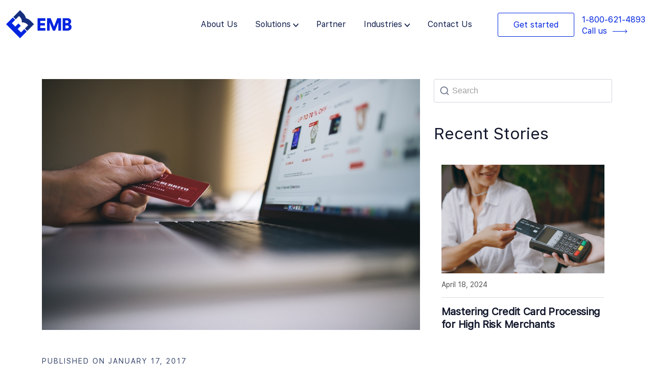

--- FILE ---
content_type: text/html; charset=UTF-8
request_url: https://emerchantbroker.com/blog/false-declines-vs-actual-fraud-during-holidays/
body_size: 26547
content:
<!DOCTYPE html>
<html lang="en-US" prefix="og: https://ogp.me/ns#">

<head>
	
	<meta charset="UTF-8">
	<meta name="viewport" content="width=device-width, initial-scale=1, minimum-scale=1">
	<link rel="profile" href="https://gmpg.org/xfn/11">
		
<!-- Search Engine Optimization by Rank Math - https://rankmath.com/ -->
<title>False Declines Vs Actual Fraud During Holidays</title>
<meta name="description" content="Ecommerce merchants are putting all their efforts to protect their business from fraudulent payment processing. Often, eCommerce companies try too hard"/>
<meta name="robots" content="follow, index, max-snippet:-1, max-video-preview:-1, max-image-preview:large"/>
<link rel="canonical" href="https://emerchantbroker.com/blog/false-declines-vs-actual-fraud-during-holidays/" />
<meta property="og:locale" content="en_US" />
<meta property="og:type" content="article" />
<meta property="og:title" content="False Declines Vs Actual Fraud During Holidays" />
<meta property="og:description" content="Ecommerce merchants are putting all their efforts to protect their business from fraudulent payment processing. Often, eCommerce companies try too hard" />
<meta property="og:url" content="https://emerchantbroker.com/blog/false-declines-vs-actual-fraud-during-holidays/" />
<meta property="og:site_name" content="Emerchantbroker" />
<meta property="article:tag" content="Chargeback prevention" />
<meta property="article:tag" content="ecommerce merchants" />
<meta property="article:tag" content="fraud and chargeback prevention" />
<meta property="article:tag" content="Fraud During Holidays" />
<meta property="article:section" content="E-Commerce" />
<meta property="og:image" content="https://emerchantbroker.com/wp-content/uploads/2016/10/Terminated-merchant-account2.jpg" />
<meta property="og:image:secure_url" content="https://emerchantbroker.com/wp-content/uploads/2016/10/Terminated-merchant-account2.jpg" />
<meta property="og:image:width" content="900" />
<meta property="og:image:height" content="599" />
<meta property="og:image:alt" content="False Declines Vs Actual Fraud During Holidays" />
<meta property="og:image:type" content="image/jpeg" />
<meta property="article:published_time" content="2017-01-17T16:24:18-08:00" />
<meta name="twitter:card" content="summary_large_image" />
<meta name="twitter:title" content="False Declines Vs Actual Fraud During Holidays" />
<meta name="twitter:description" content="Ecommerce merchants are putting all their efforts to protect their business from fraudulent payment processing. Often, eCommerce companies try too hard" />
<meta name="twitter:creator" content="@admin" />
<meta name="twitter:image" content="https://emerchantbroker.com/wp-content/uploads/2016/10/Terminated-merchant-account2.jpg" />
<meta name="twitter:label1" content="Written by" />
<meta name="twitter:data1" content="eMBadmin" />
<meta name="twitter:label2" content="Time to read" />
<meta name="twitter:data2" content="1 minute" />
<script type="application/ld+json" class="rank-math-schema">{"@context":"https://schema.org","@graph":[{"@type":"Organization","@id":"https://emerchantbroker.com/#organization","name":"Emerchantbroker","url":"https://emerchantbroker.com"},{"@type":"WebSite","@id":"https://emerchantbroker.com/#website","url":"https://emerchantbroker.com","name":"Emerchantbroker","alternateName":"EMB","publisher":{"@id":"https://emerchantbroker.com/#organization"},"inLanguage":"en-US"},{"@type":"ImageObject","@id":"https://emerchantbroker.com/wp-content/uploads/2016/10/Terminated-merchant-account2.jpg","url":"https://emerchantbroker.com/wp-content/uploads/2016/10/Terminated-merchant-account2.jpg","width":"900","height":"599","inLanguage":"en-US"},{"@type":"WebPage","@id":"https://emerchantbroker.com/blog/false-declines-vs-actual-fraud-during-holidays/#webpage","url":"https://emerchantbroker.com/blog/false-declines-vs-actual-fraud-during-holidays/","name":"False Declines Vs Actual Fraud During Holidays","datePublished":"2017-01-17T16:24:18-08:00","dateModified":"2017-01-17T16:24:18-08:00","isPartOf":{"@id":"https://emerchantbroker.com/#website"},"primaryImageOfPage":{"@id":"https://emerchantbroker.com/wp-content/uploads/2016/10/Terminated-merchant-account2.jpg"},"inLanguage":"en-US"},{"@type":"Person","@id":"https://emerchantbroker.com/author/admin/","name":"eMBadmin","url":"https://emerchantbroker.com/author/admin/","image":{"@type":"ImageObject","@id":"https://secure.gravatar.com/avatar/813fdd0a8b65522c57e7b18bf8473368?s=96&amp;r=g","url":"https://secure.gravatar.com/avatar/813fdd0a8b65522c57e7b18bf8473368?s=96&amp;r=g","caption":"eMBadmin","inLanguage":"en-US"},"sameAs":["http://paradoxeisen.com/emb","https://twitter.com/admin"],"worksFor":{"@id":"https://emerchantbroker.com/#organization"}},{"@type":"BlogPosting","headline":"False Declines Vs Actual Fraud During Holidays","datePublished":"2017-01-17T16:24:18-08:00","dateModified":"2017-01-17T16:24:18-08:00","articleSection":"E-Commerce","author":{"@id":"https://emerchantbroker.com/author/admin/","name":"eMBadmin"},"publisher":{"@id":"https://emerchantbroker.com/#organization"},"description":"Ecommerce merchants are putting all their efforts to protect their business from fraudulent payment processing. Often, eCommerce companies try too hard","name":"False Declines Vs Actual Fraud During Holidays","@id":"https://emerchantbroker.com/blog/false-declines-vs-actual-fraud-during-holidays/#richSnippet","isPartOf":{"@id":"https://emerchantbroker.com/blog/false-declines-vs-actual-fraud-during-holidays/#webpage"},"image":{"@id":"https://emerchantbroker.com/wp-content/uploads/2016/10/Terminated-merchant-account2.jpg"},"inLanguage":"en-US","mainEntityOfPage":{"@id":"https://emerchantbroker.com/blog/false-declines-vs-actual-fraud-during-holidays/#webpage"}}]}</script>
<!-- /Rank Math WordPress SEO plugin -->

<link rel='dns-prefetch' href='//www.googletagmanager.com' />
<link rel="alternate" type="application/rss+xml" title=" &raquo; Feed" href="https://emerchantbroker.com/feed/" />
<link rel="alternate" type="application/rss+xml" title=" &raquo; Comments Feed" href="https://emerchantbroker.com/comments/feed/" />
<script type="text/javascript">
/* <![CDATA[ */
window._wpemojiSettings = {"baseUrl":"https:\/\/s.w.org\/images\/core\/emoji\/14.0.0\/72x72\/","ext":".png","svgUrl":"https:\/\/s.w.org\/images\/core\/emoji\/14.0.0\/svg\/","svgExt":".svg","source":{"concatemoji":"https:\/\/emerchantbroker.com\/wp-includes\/js\/wp-emoji-release.min.js?ver=6.4.7"}};
/*! This file is auto-generated */
!function(i,n){var o,s,e;function c(e){try{var t={supportTests:e,timestamp:(new Date).valueOf()};sessionStorage.setItem(o,JSON.stringify(t))}catch(e){}}function p(e,t,n){e.clearRect(0,0,e.canvas.width,e.canvas.height),e.fillText(t,0,0);var t=new Uint32Array(e.getImageData(0,0,e.canvas.width,e.canvas.height).data),r=(e.clearRect(0,0,e.canvas.width,e.canvas.height),e.fillText(n,0,0),new Uint32Array(e.getImageData(0,0,e.canvas.width,e.canvas.height).data));return t.every(function(e,t){return e===r[t]})}function u(e,t,n){switch(t){case"flag":return n(e,"\ud83c\udff3\ufe0f\u200d\u26a7\ufe0f","\ud83c\udff3\ufe0f\u200b\u26a7\ufe0f")?!1:!n(e,"\ud83c\uddfa\ud83c\uddf3","\ud83c\uddfa\u200b\ud83c\uddf3")&&!n(e,"\ud83c\udff4\udb40\udc67\udb40\udc62\udb40\udc65\udb40\udc6e\udb40\udc67\udb40\udc7f","\ud83c\udff4\u200b\udb40\udc67\u200b\udb40\udc62\u200b\udb40\udc65\u200b\udb40\udc6e\u200b\udb40\udc67\u200b\udb40\udc7f");case"emoji":return!n(e,"\ud83e\udef1\ud83c\udffb\u200d\ud83e\udef2\ud83c\udfff","\ud83e\udef1\ud83c\udffb\u200b\ud83e\udef2\ud83c\udfff")}return!1}function f(e,t,n){var r="undefined"!=typeof WorkerGlobalScope&&self instanceof WorkerGlobalScope?new OffscreenCanvas(300,150):i.createElement("canvas"),a=r.getContext("2d",{willReadFrequently:!0}),o=(a.textBaseline="top",a.font="600 32px Arial",{});return e.forEach(function(e){o[e]=t(a,e,n)}),o}function t(e){var t=i.createElement("script");t.src=e,t.defer=!0,i.head.appendChild(t)}"undefined"!=typeof Promise&&(o="wpEmojiSettingsSupports",s=["flag","emoji"],n.supports={everything:!0,everythingExceptFlag:!0},e=new Promise(function(e){i.addEventListener("DOMContentLoaded",e,{once:!0})}),new Promise(function(t){var n=function(){try{var e=JSON.parse(sessionStorage.getItem(o));if("object"==typeof e&&"number"==typeof e.timestamp&&(new Date).valueOf()<e.timestamp+604800&&"object"==typeof e.supportTests)return e.supportTests}catch(e){}return null}();if(!n){if("undefined"!=typeof Worker&&"undefined"!=typeof OffscreenCanvas&&"undefined"!=typeof URL&&URL.createObjectURL&&"undefined"!=typeof Blob)try{var e="postMessage("+f.toString()+"("+[JSON.stringify(s),u.toString(),p.toString()].join(",")+"));",r=new Blob([e],{type:"text/javascript"}),a=new Worker(URL.createObjectURL(r),{name:"wpTestEmojiSupports"});return void(a.onmessage=function(e){c(n=e.data),a.terminate(),t(n)})}catch(e){}c(n=f(s,u,p))}t(n)}).then(function(e){for(var t in e)n.supports[t]=e[t],n.supports.everything=n.supports.everything&&n.supports[t],"flag"!==t&&(n.supports.everythingExceptFlag=n.supports.everythingExceptFlag&&n.supports[t]);n.supports.everythingExceptFlag=n.supports.everythingExceptFlag&&!n.supports.flag,n.DOMReady=!1,n.readyCallback=function(){n.DOMReady=!0}}).then(function(){return e}).then(function(){var e;n.supports.everything||(n.readyCallback(),(e=n.source||{}).concatemoji?t(e.concatemoji):e.wpemoji&&e.twemoji&&(t(e.twemoji),t(e.wpemoji)))}))}((window,document),window._wpemojiSettings);
/* ]]> */
</script>
<style id='wp-emoji-styles-inline-css' type='text/css'>

	img.wp-smiley, img.emoji {
		display: inline !important;
		border: none !important;
		box-shadow: none !important;
		height: 1em !important;
		width: 1em !important;
		margin: 0 0.07em !important;
		vertical-align: -0.1em !important;
		background: none !important;
		padding: 0 !important;
	}
</style>
<style id='classic-theme-styles-inline-css' type='text/css'>
/*! This file is auto-generated */
.wp-block-button__link{color:#fff;background-color:#32373c;border-radius:9999px;box-shadow:none;text-decoration:none;padding:calc(.667em + 2px) calc(1.333em + 2px);font-size:1.125em}.wp-block-file__button{background:#32373c;color:#fff;text-decoration:none}
</style>
<style id='global-styles-inline-css' type='text/css'>
body{--wp--preset--color--black: #000000;--wp--preset--color--cyan-bluish-gray: #abb8c3;--wp--preset--color--white: #ffffff;--wp--preset--color--pale-pink: #f78da7;--wp--preset--color--vivid-red: #cf2e2e;--wp--preset--color--luminous-vivid-orange: #ff6900;--wp--preset--color--luminous-vivid-amber: #fcb900;--wp--preset--color--light-green-cyan: #7bdcb5;--wp--preset--color--vivid-green-cyan: #00d084;--wp--preset--color--pale-cyan-blue: #8ed1fc;--wp--preset--color--vivid-cyan-blue: #0693e3;--wp--preset--color--vivid-purple: #9b51e0;--wp--preset--color--neve-link-color: var(--nv-primary-accent);--wp--preset--color--neve-link-hover-color: var(--nv-secondary-accent);--wp--preset--color--nv-site-bg: var(--nv-site-bg);--wp--preset--color--nv-light-bg: var(--nv-light-bg);--wp--preset--color--nv-dark-bg: var(--nv-dark-bg);--wp--preset--color--neve-text-color: var(--nv-text-color);--wp--preset--color--nv-text-dark-bg: var(--nv-text-dark-bg);--wp--preset--color--nv-c-1: var(--nv-c-1);--wp--preset--color--nv-c-2: var(--nv-c-2);--wp--preset--gradient--vivid-cyan-blue-to-vivid-purple: linear-gradient(135deg,rgba(6,147,227,1) 0%,rgb(155,81,224) 100%);--wp--preset--gradient--light-green-cyan-to-vivid-green-cyan: linear-gradient(135deg,rgb(122,220,180) 0%,rgb(0,208,130) 100%);--wp--preset--gradient--luminous-vivid-amber-to-luminous-vivid-orange: linear-gradient(135deg,rgba(252,185,0,1) 0%,rgba(255,105,0,1) 100%);--wp--preset--gradient--luminous-vivid-orange-to-vivid-red: linear-gradient(135deg,rgba(255,105,0,1) 0%,rgb(207,46,46) 100%);--wp--preset--gradient--very-light-gray-to-cyan-bluish-gray: linear-gradient(135deg,rgb(238,238,238) 0%,rgb(169,184,195) 100%);--wp--preset--gradient--cool-to-warm-spectrum: linear-gradient(135deg,rgb(74,234,220) 0%,rgb(151,120,209) 20%,rgb(207,42,186) 40%,rgb(238,44,130) 60%,rgb(251,105,98) 80%,rgb(254,248,76) 100%);--wp--preset--gradient--blush-light-purple: linear-gradient(135deg,rgb(255,206,236) 0%,rgb(152,150,240) 100%);--wp--preset--gradient--blush-bordeaux: linear-gradient(135deg,rgb(254,205,165) 0%,rgb(254,45,45) 50%,rgb(107,0,62) 100%);--wp--preset--gradient--luminous-dusk: linear-gradient(135deg,rgb(255,203,112) 0%,rgb(199,81,192) 50%,rgb(65,88,208) 100%);--wp--preset--gradient--pale-ocean: linear-gradient(135deg,rgb(255,245,203) 0%,rgb(182,227,212) 50%,rgb(51,167,181) 100%);--wp--preset--gradient--electric-grass: linear-gradient(135deg,rgb(202,248,128) 0%,rgb(113,206,126) 100%);--wp--preset--gradient--midnight: linear-gradient(135deg,rgb(2,3,129) 0%,rgb(40,116,252) 100%);--wp--preset--font-size--small: 13px;--wp--preset--font-size--medium: 20px;--wp--preset--font-size--large: 36px;--wp--preset--font-size--x-large: 42px;--wp--preset--spacing--20: 0.44rem;--wp--preset--spacing--30: 0.67rem;--wp--preset--spacing--40: 1rem;--wp--preset--spacing--50: 1.5rem;--wp--preset--spacing--60: 2.25rem;--wp--preset--spacing--70: 3.38rem;--wp--preset--spacing--80: 5.06rem;--wp--preset--shadow--natural: 6px 6px 9px rgba(0, 0, 0, 0.2);--wp--preset--shadow--deep: 12px 12px 50px rgba(0, 0, 0, 0.4);--wp--preset--shadow--sharp: 6px 6px 0px rgba(0, 0, 0, 0.2);--wp--preset--shadow--outlined: 6px 6px 0px -3px rgba(255, 255, 255, 1), 6px 6px rgba(0, 0, 0, 1);--wp--preset--shadow--crisp: 6px 6px 0px rgba(0, 0, 0, 1);}:where(.is-layout-flex){gap: 0.5em;}:where(.is-layout-grid){gap: 0.5em;}body .is-layout-flow > .alignleft{float: left;margin-inline-start: 0;margin-inline-end: 2em;}body .is-layout-flow > .alignright{float: right;margin-inline-start: 2em;margin-inline-end: 0;}body .is-layout-flow > .aligncenter{margin-left: auto !important;margin-right: auto !important;}body .is-layout-constrained > .alignleft{float: left;margin-inline-start: 0;margin-inline-end: 2em;}body .is-layout-constrained > .alignright{float: right;margin-inline-start: 2em;margin-inline-end: 0;}body .is-layout-constrained > .aligncenter{margin-left: auto !important;margin-right: auto !important;}body .is-layout-constrained > :where(:not(.alignleft):not(.alignright):not(.alignfull)){max-width: var(--wp--style--global--content-size);margin-left: auto !important;margin-right: auto !important;}body .is-layout-constrained > .alignwide{max-width: var(--wp--style--global--wide-size);}body .is-layout-flex{display: flex;}body .is-layout-flex{flex-wrap: wrap;align-items: center;}body .is-layout-flex > *{margin: 0;}body .is-layout-grid{display: grid;}body .is-layout-grid > *{margin: 0;}:where(.wp-block-columns.is-layout-flex){gap: 2em;}:where(.wp-block-columns.is-layout-grid){gap: 2em;}:where(.wp-block-post-template.is-layout-flex){gap: 1.25em;}:where(.wp-block-post-template.is-layout-grid){gap: 1.25em;}.has-black-color{color: var(--wp--preset--color--black) !important;}.has-cyan-bluish-gray-color{color: var(--wp--preset--color--cyan-bluish-gray) !important;}.has-white-color{color: var(--wp--preset--color--white) !important;}.has-pale-pink-color{color: var(--wp--preset--color--pale-pink) !important;}.has-vivid-red-color{color: var(--wp--preset--color--vivid-red) !important;}.has-luminous-vivid-orange-color{color: var(--wp--preset--color--luminous-vivid-orange) !important;}.has-luminous-vivid-amber-color{color: var(--wp--preset--color--luminous-vivid-amber) !important;}.has-light-green-cyan-color{color: var(--wp--preset--color--light-green-cyan) !important;}.has-vivid-green-cyan-color{color: var(--wp--preset--color--vivid-green-cyan) !important;}.has-pale-cyan-blue-color{color: var(--wp--preset--color--pale-cyan-blue) !important;}.has-vivid-cyan-blue-color{color: var(--wp--preset--color--vivid-cyan-blue) !important;}.has-vivid-purple-color{color: var(--wp--preset--color--vivid-purple) !important;}.has-black-background-color{background-color: var(--wp--preset--color--black) !important;}.has-cyan-bluish-gray-background-color{background-color: var(--wp--preset--color--cyan-bluish-gray) !important;}.has-white-background-color{background-color: var(--wp--preset--color--white) !important;}.has-pale-pink-background-color{background-color: var(--wp--preset--color--pale-pink) !important;}.has-vivid-red-background-color{background-color: var(--wp--preset--color--vivid-red) !important;}.has-luminous-vivid-orange-background-color{background-color: var(--wp--preset--color--luminous-vivid-orange) !important;}.has-luminous-vivid-amber-background-color{background-color: var(--wp--preset--color--luminous-vivid-amber) !important;}.has-light-green-cyan-background-color{background-color: var(--wp--preset--color--light-green-cyan) !important;}.has-vivid-green-cyan-background-color{background-color: var(--wp--preset--color--vivid-green-cyan) !important;}.has-pale-cyan-blue-background-color{background-color: var(--wp--preset--color--pale-cyan-blue) !important;}.has-vivid-cyan-blue-background-color{background-color: var(--wp--preset--color--vivid-cyan-blue) !important;}.has-vivid-purple-background-color{background-color: var(--wp--preset--color--vivid-purple) !important;}.has-black-border-color{border-color: var(--wp--preset--color--black) !important;}.has-cyan-bluish-gray-border-color{border-color: var(--wp--preset--color--cyan-bluish-gray) !important;}.has-white-border-color{border-color: var(--wp--preset--color--white) !important;}.has-pale-pink-border-color{border-color: var(--wp--preset--color--pale-pink) !important;}.has-vivid-red-border-color{border-color: var(--wp--preset--color--vivid-red) !important;}.has-luminous-vivid-orange-border-color{border-color: var(--wp--preset--color--luminous-vivid-orange) !important;}.has-luminous-vivid-amber-border-color{border-color: var(--wp--preset--color--luminous-vivid-amber) !important;}.has-light-green-cyan-border-color{border-color: var(--wp--preset--color--light-green-cyan) !important;}.has-vivid-green-cyan-border-color{border-color: var(--wp--preset--color--vivid-green-cyan) !important;}.has-pale-cyan-blue-border-color{border-color: var(--wp--preset--color--pale-cyan-blue) !important;}.has-vivid-cyan-blue-border-color{border-color: var(--wp--preset--color--vivid-cyan-blue) !important;}.has-vivid-purple-border-color{border-color: var(--wp--preset--color--vivid-purple) !important;}.has-vivid-cyan-blue-to-vivid-purple-gradient-background{background: var(--wp--preset--gradient--vivid-cyan-blue-to-vivid-purple) !important;}.has-light-green-cyan-to-vivid-green-cyan-gradient-background{background: var(--wp--preset--gradient--light-green-cyan-to-vivid-green-cyan) !important;}.has-luminous-vivid-amber-to-luminous-vivid-orange-gradient-background{background: var(--wp--preset--gradient--luminous-vivid-amber-to-luminous-vivid-orange) !important;}.has-luminous-vivid-orange-to-vivid-red-gradient-background{background: var(--wp--preset--gradient--luminous-vivid-orange-to-vivid-red) !important;}.has-very-light-gray-to-cyan-bluish-gray-gradient-background{background: var(--wp--preset--gradient--very-light-gray-to-cyan-bluish-gray) !important;}.has-cool-to-warm-spectrum-gradient-background{background: var(--wp--preset--gradient--cool-to-warm-spectrum) !important;}.has-blush-light-purple-gradient-background{background: var(--wp--preset--gradient--blush-light-purple) !important;}.has-blush-bordeaux-gradient-background{background: var(--wp--preset--gradient--blush-bordeaux) !important;}.has-luminous-dusk-gradient-background{background: var(--wp--preset--gradient--luminous-dusk) !important;}.has-pale-ocean-gradient-background{background: var(--wp--preset--gradient--pale-ocean) !important;}.has-electric-grass-gradient-background{background: var(--wp--preset--gradient--electric-grass) !important;}.has-midnight-gradient-background{background: var(--wp--preset--gradient--midnight) !important;}.has-small-font-size{font-size: var(--wp--preset--font-size--small) !important;}.has-medium-font-size{font-size: var(--wp--preset--font-size--medium) !important;}.has-large-font-size{font-size: var(--wp--preset--font-size--large) !important;}.has-x-large-font-size{font-size: var(--wp--preset--font-size--x-large) !important;}
.wp-block-navigation a:where(:not(.wp-element-button)){color: inherit;}
:where(.wp-block-post-template.is-layout-flex){gap: 1.25em;}:where(.wp-block-post-template.is-layout-grid){gap: 1.25em;}
:where(.wp-block-columns.is-layout-flex){gap: 2em;}:where(.wp-block-columns.is-layout-grid){gap: 2em;}
.wp-block-pullquote{font-size: 1.5em;line-height: 1.6;}
</style>
<link rel='stylesheet' id='rt-fontawsome-css' href='https://emerchantbroker.com/wp-content/plugins/the-post-grid/assets/vendor/font-awesome/css/font-awesome.min.css?ver=7.2.9' type='text/css' media='all' />
<link rel='stylesheet' id='rt-tpg-css' href='https://emerchantbroker.com/wp-content/plugins/the-post-grid/assets/css/thepostgrid.min.css?ver=7.2.9' type='text/css' media='all' />
<link rel='stylesheet' id='wpa-style-css' href='https://emerchantbroker.com/wp-content/plugins/wp-accessibility/css/wpa-style.css?ver=2.1.13' type='text/css' media='all' />
<style id='wpa-style-inline-css' type='text/css'>
:root { --admin-bar-top : 7px; }
</style>
<link rel='stylesheet' id='wordpress-popular-posts-css-css' href='https://emerchantbroker.com/wp-content/plugins/wordpress-popular-posts/assets/css/wpp.css?ver=6.2.1' type='text/css' media='all' />
<link rel='stylesheet' id='neve-style-css' href='https://emerchantbroker.com/wp-content/themes/neve/style-main-new.min.css?ver=3.6.7' type='text/css' media='all' />
<style id='neve-style-inline-css' type='text/css'>
.nv-meta-list li.meta:not(:last-child):after { content:"/" }.nv-meta-list .no-mobile{
			display:none;
		}.nv-meta-list li.last::after{
			content: ""!important;
		}@media (min-width: 769px) {
			.nv-meta-list .no-mobile {
				display: inline-block;
			}
			.nv-meta-list li.last:not(:last-child)::after {
		 		content: "/" !important;
			}
		}
 :root{ --container: 748px;--postwidth:100%; --primarybtnbg: var(--nv-primary-accent); --primarybtnhoverbg: var(--nv-primary-accent); --primarybtncolor: #fff; --secondarybtncolor: var(--nv-primary-accent); --primarybtnhovercolor: #fff; --secondarybtnhovercolor: var(--nv-primary-accent);--primarybtnborderradius:3px;--secondarybtnborderradius:3px;--secondarybtnborderwidth:3px;--btnpadding:13px 15px;--primarybtnpadding:13px 15px;--secondarybtnpadding:calc(13px - 3px) calc(15px - 3px); --bodyfontfamily: Arial,Helvetica,sans-serif; --bodyfontsize: 15px; --bodylineheight: 1.6; --bodyletterspacing: 0px; --bodyfontweight: 400; --h1fontsize: 36px; --h1fontweight: 700; --h1lineheight: 1.2; --h1letterspacing: 0px; --h1texttransform: none; --h2fontsize: 28px; --h2fontweight: 700; --h2lineheight: 1.3; --h2letterspacing: 0px; --h2texttransform: none; --h3fontsize: 24px; --h3fontweight: 700; --h3lineheight: 1.4; --h3letterspacing: 0px; --h3texttransform: none; --h4fontsize: 20px; --h4fontweight: 700; --h4lineheight: 1.6; --h4letterspacing: 0px; --h4texttransform: none; --h5fontsize: 16px; --h5fontweight: 700; --h5lineheight: 1.6; --h5letterspacing: 0px; --h5texttransform: none; --h6fontsize: 14px; --h6fontweight: 700; --h6lineheight: 1.6; --h6letterspacing: 0px; --h6texttransform: none;--formfieldborderwidth:2px;--formfieldborderradius:3px; --formfieldbgcolor: var(--nv-site-bg); --formfieldbordercolor: #dddddd; --formfieldcolor: var(--nv-text-color);--formfieldpadding:10px 12px; } .single-post-container .alignfull > [class*="__inner-container"], .single-post-container .alignwide > [class*="__inner-container"]{ max-width:718px } .nv-meta-list{ --avatarsize: 20px; } .single .nv-meta-list{ --avatarsize: 20px; } .nv-post-cover{ --height: 250px;--padding:40px 15px;--justify: flex-start; --textalign: left; --valign: center; } .nv-post-cover .nv-title-meta-wrap, .nv-page-title-wrap, .entry-header{ --textalign: left; } .nv-is-boxed.nv-title-meta-wrap{ --padding:40px 15px; --bgcolor: var(--nv-dark-bg); } .nv-overlay{ --opacity: 50; --blendmode: normal; } .nv-is-boxed.nv-comments-wrap{ --padding:20px; } .nv-is-boxed.comment-respond{ --padding:20px; } .single:not(.single-product), .page{ --c-vspace:0 0 0 0;; } .global-styled{ --bgcolor: var(--nv-site-bg); } .header-top{ --rowbcolor: var(--nv-light-bg); --color: var(--nv-text-color); } .header-main{ --rowbcolor: var(--nv-light-bg); --color: var(--nv-text-color); } .header-bottom{ --rowbcolor: var(--nv-light-bg); --color: var(--nv-text-color); } .footer-top-inner .row{ grid-template-columns:1fr 1fr 1fr; --valign: flex-start; } .footer-top{ --rowbcolor: var(--nv-light-bg); --color: var(--nv-text-color); --bgcolor: var(--nv-site-bg); } .footer-main-inner .row{ grid-template-columns:1fr 1fr 1fr; --valign: flex-start; } .footer-main{ --rowbcolor: var(--nv-light-bg); --color: var(--nv-text-color); --bgcolor: var(--nv-site-bg); } .footer-bottom-inner .row{ grid-template-columns:1fr 1fr 1fr; --valign: flex-start; } .footer-bottom{ --rowbcolor: var(--nv-light-bg); --color: var(--nv-text-dark-bg); --bgcolor: var(--nv-dark-bg); } @media(min-width: 576px){ :root{ --container: 992px;--postwidth:50%;--btnpadding:13px 15px;--primarybtnpadding:13px 15px;--secondarybtnpadding:calc(13px - 3px) calc(15px - 3px); --bodyfontsize: 16px; --bodylineheight: 1.6; --bodyletterspacing: 0px; --h1fontsize: 38px; --h1lineheight: 1.2; --h1letterspacing: 0px; --h2fontsize: 30px; --h2lineheight: 1.2; --h2letterspacing: 0px; --h3fontsize: 26px; --h3lineheight: 1.4; --h3letterspacing: 0px; --h4fontsize: 22px; --h4lineheight: 1.5; --h4letterspacing: 0px; --h5fontsize: 18px; --h5lineheight: 1.6; --h5letterspacing: 0px; --h6fontsize: 14px; --h6lineheight: 1.6; --h6letterspacing: 0px; } .single-post-container .alignfull > [class*="__inner-container"], .single-post-container .alignwide > [class*="__inner-container"]{ max-width:962px } .nv-meta-list{ --avatarsize: 20px; } .single .nv-meta-list{ --avatarsize: 20px; } .nv-post-cover{ --height: 320px;--padding:60px 30px;--justify: flex-start; --textalign: left; --valign: center; } .nv-post-cover .nv-title-meta-wrap, .nv-page-title-wrap, .entry-header{ --textalign: left; } .nv-is-boxed.nv-title-meta-wrap{ --padding:60px 30px; } .nv-is-boxed.nv-comments-wrap{ --padding:30px; } .nv-is-boxed.comment-respond{ --padding:30px; } .single:not(.single-product), .page{ --c-vspace:0 0 0 0;; } }@media(min-width: 960px){ :root{ --container: 1140px;--postwidth:100%;--btnpadding:13px 15px;--primarybtnpadding:13px 15px;--secondarybtnpadding:calc(13px - 3px) calc(15px - 3px); --bodyfontsize: 16px; --bodylineheight: 1.7; --bodyletterspacing: 0px; --h1fontsize: 40px; --h1lineheight: 1.1; --h1letterspacing: 0px; --h2fontsize: 32px; --h2lineheight: 1.2; --h2letterspacing: 0px; --h3fontsize: 28px; --h3lineheight: 1.4; --h3letterspacing: 0px; --h4fontsize: 24px; --h4lineheight: 1.5; --h4letterspacing: 0px; --h5fontsize: 20px; --h5lineheight: 1.6; --h5letterspacing: 0px; --h6fontsize: 16px; --h6lineheight: 1.6; --h6letterspacing: 0px; } body:not(.single):not(.archive):not(.blog):not(.search):not(.error404) .neve-main > .container .col, body.post-type-archive-course .neve-main > .container .col, body.post-type-archive-llms_membership .neve-main > .container .col{ max-width: 100%; } body:not(.single):not(.archive):not(.blog):not(.search):not(.error404) .nv-sidebar-wrap, body.post-type-archive-course .nv-sidebar-wrap, body.post-type-archive-llms_membership .nv-sidebar-wrap{ max-width: 0%; } .neve-main > .archive-container .nv-index-posts.col{ max-width: 67%; } .neve-main > .archive-container .nv-sidebar-wrap{ max-width: 33%; } .neve-main > .single-post-container .nv-single-post-wrap.col{ max-width: 67%; } .single-post-container .alignfull > [class*="__inner-container"], .single-post-container .alignwide > [class*="__inner-container"]{ max-width:734px } .container-fluid.single-post-container .alignfull > [class*="__inner-container"], .container-fluid.single-post-container .alignwide > [class*="__inner-container"]{ max-width:calc(67% + 15px) } .neve-main > .single-post-container .nv-sidebar-wrap{ max-width: 33%; } .nv-meta-list{ --avatarsize: 20px; } .single .nv-meta-list{ --avatarsize: 20px; } .nv-post-cover{ --height: 400px;--padding:60px 40px;--justify: flex-start; --textalign: left; --valign: center; } .nv-post-cover .nv-title-meta-wrap, .nv-page-title-wrap, .entry-header{ --textalign: left; } .nv-is-boxed.nv-title-meta-wrap{ --padding:60px 40px; } .nv-is-boxed.nv-comments-wrap{ --padding:40px; } .nv-is-boxed.comment-respond{ --padding:40px; } .single:not(.single-product), .page{ --c-vspace:0 0 0 0;; } }:root{--nv-primary-accent:#2f5aae;--nv-secondary-accent:#2f5aae;--nv-site-bg:#ffffff;--nv-light-bg:#f4f5f7;--nv-dark-bg:#121212;--nv-text-color:#3b3b3b;--nv-text-dark-bg:#ffffff;--nv-c-1:#9463ae;--nv-c-2:#be574b;--nv-fallback-ff:Arial, Helvetica, sans-serif;}
</style>
<link rel='stylesheet' id='neve-child-style-20-css' href='https://emerchantbroker.com/wp-content/themes/neve-child-master/assets/css/bootstrap.min.css?ver=3.6.7' type='text/css' media='all' />
<link rel='stylesheet' id='neve-child-style-21-css' href='https://emerchantbroker.com/wp-content/themes/neve-child-master/assets/css/animate.min.css?ver=3.6.7' type='text/css' media='all' />
<link rel='stylesheet' id='neve-child-style-23-css' href='https://emerchantbroker.com/wp-content/themes/neve-child-master/assets/css/font-awesome.min.css?ver=3.6.7' type='text/css' media='all' />
<link rel='stylesheet' id='neve-child-style-22-css' href='https://emerchantbroker.com/wp-content/themes/neve-child-master/assets/css/slick.css?ver=3.6.7' type='text/css' media='all' />
<link rel='stylesheet' id='neve-child-style-325-css' href='https://emerchantbroker.com/wp-content/themes/neve-child-master/style.css?ver=3.6.7' type='text/css' media='all' />
<link rel='stylesheet' id='neve-child-style-48-css' href='https://emerchantbroker.com/wp-content/themes/neve-child-master/assets/css/inner-pages.css?ver=3.6.7' type='text/css' media='all' />
<link rel='stylesheet' id='neve-child-style-57-css' href='https://emerchantbroker.com/wp-content/themes/neve-child-master/assets/css/responsive.css?ver=3.6.7' type='text/css' media='all' />
<script type="text/javascript" src="https://emerchantbroker.com/wp-includes/js/jquery/jquery.min.js?ver=3.7.1" id="jquery-core-js"></script>
<script type="text/javascript" src="https://emerchantbroker.com/wp-includes/js/jquery/jquery-migrate.min.js?ver=3.4.1" id="jquery-migrate-js"></script>
<script type="application/json" id="wpp-json">
/* <![CDATA[ */
{"sampling_active":0,"sampling_rate":100,"ajax_url":"https:\/\/emerchantbroker.com\/wp-json\/wordpress-popular-posts\/v1\/popular-posts","api_url":"https:\/\/emerchantbroker.com\/wp-json\/wordpress-popular-posts","ID":7877,"token":"4c06d18d13","lang":0,"debug":0}
/* ]]> */
</script>
<script type="text/javascript" src="https://emerchantbroker.com/wp-content/plugins/wordpress-popular-posts/assets/js/wpp.min.js?ver=6.2.1" id="wpp-js-js"></script>

<!-- Google tag (gtag.js) snippet added by Site Kit -->
<!-- Google Analytics snippet added by Site Kit -->
<script type="text/javascript" src="https://www.googletagmanager.com/gtag/js?id=G-KCSC54LYY1" id="google_gtagjs-js" async></script>
<script type="text/javascript" id="google_gtagjs-js-after">
/* <![CDATA[ */
window.dataLayer = window.dataLayer || [];function gtag(){dataLayer.push(arguments);}
gtag("set","linker",{"domains":["emerchantbroker.com"]});
gtag("js", new Date());
gtag("set", "developer_id.dZTNiMT", true);
gtag("config", "G-KCSC54LYY1");
/* ]]> */
</script>
<script type="text/javascript" src="https://emerchantbroker.com/wp-content/plugins/wp-accessibility/js/fingerprint.min.js?ver=2.1.13" id="wpa-fingerprintjs-js"></script>
<link rel="https://api.w.org/" href="https://emerchantbroker.com/wp-json/" /><link rel="alternate" type="application/json" href="https://emerchantbroker.com/wp-json/wp/v2/posts/7877" /><link rel="EditURI" type="application/rsd+xml" title="RSD" href="https://emerchantbroker.com/xmlrpc.php?rsd" />
<meta name="generator" content="WordPress 6.4.7" />
<link rel='shortlink' href='https://emerchantbroker.com/?p=7877' />
<link rel="alternate" type="application/json+oembed" href="https://emerchantbroker.com/wp-json/oembed/1.0/embed?url=https%3A%2F%2Femerchantbroker.com%2Fblog%2Ffalse-declines-vs-actual-fraud-during-holidays%2F" />
<link rel="alternate" type="text/xml+oembed" href="https://emerchantbroker.com/wp-json/oembed/1.0/embed?url=https%3A%2F%2Femerchantbroker.com%2Fblog%2Ffalse-declines-vs-actual-fraud-during-holidays%2F&#038;format=xml" />
<meta name="generator" content="Site Kit by Google 1.170.0" />
        <script>

            jQuery(window).on('elementor/frontend/init', function () {
                var previewIframe = jQuery('#elementor-preview-iframe').get(0);

                // Attach a load event listener to the preview iframe
                jQuery(previewIframe).on('load', function () {
                    var tpg_selector = tpg_str_rev("nottub-tropmi-gpttr nottub-aera-noitces-dda-rotnemele");

                    var logo = "https://emerchantbroker.com/wp-content/plugins/the-post-grid";
                    var log_path = tpg_str_rev("gvs.04x04-noci/segami/stessa/");

                    jQuery('<div class="' + tpg_selector + '" style="vertical-align: bottom;margin-left: 5px;"><img src="' + logo + log_path + '" alt="TPG"/></div>').insertBefore(".elementor-add-section-drag-title");
                });

            });
        </script>
        <style>
            :root {
                --tpg-primary-color: #0d6efd;
                --tpg-secondary-color: #0654c4;
                --tpg-primary-light: #c4d0ff
            }

                    </style>

		            <style id="wpp-loading-animation-styles">@-webkit-keyframes bgslide{from{background-position-x:0}to{background-position-x:-200%}}@keyframes bgslide{from{background-position-x:0}to{background-position-x:-200%}}.wpp-widget-placeholder,.wpp-widget-block-placeholder,.wpp-shortcode-placeholder{margin:0 auto;width:60px;height:3px;background:#dd3737;background:linear-gradient(90deg,#dd3737 0%,#571313 10%,#dd3737 100%);background-size:200% auto;border-radius:3px;-webkit-animation:bgslide 1s infinite linear;animation:bgslide 1s infinite linear}</style>
            
	<link rel="preload" href="https://emerchantbroker.com/wp-content/themes/neve-child-master/assets/fonts/SFProText-Regular.woff2" as="font" as="font" type="font/woff2" crossorigin/>
	<link rel="preload" href="https://emerchantbroker.com/wp-content/themes/neve-child-master/assets/fonts/SFProText-Light.woff2" as="font" as="font" type="font/woff2" crossorigin/>
	<link rel="preload" href="https://emerchantbroker.com/wp-content/themes/neve-child-master/assets/fonts/SFProText-Semibold.woff2" as="font" as="font" type="font/woff2" crossorigin/>
	<link rel="preload" href="https://emerchantbroker.com/wp-content/themes/neve-child-master/assets/fonts/SFProDisplay-Bold.woff2" as="font" as="font" type="font/woff2" crossorigin/>
	<link rel="preload" href="https://emerchantbroker.com/wp-content/themes/neve-child-master/assets/fonts/SFProDisplay-Medium.woff2" as="font" as="font" type="font/woff2" crossorigin/>
	<link rel="preload" href="https://emerchantbroker.com/wp-content/themes/neve-child-master/assets/fonts/SFProDisplay-Regular.woff2" as="font" as="font" type="font/woff2" crossorigin/>
	<link rel="preload" href="https://emerchantbroker.com/wp-content/themes/neve-child-master/assets/fonts/SFProDisplay-Semibold.woff2" as="font" as="font" type="font/woff2" crossorigin/>
	<!-- Google Tag Manager -->
	<script>(function(w,d,s,l,i){w[l]=w[l]||[];w[l].push({'gtm.start':
		new Date().getTime(),event:'gtm.js'});var f=d.getElementsByTagName(s)[0],
		j=d.createElement(s),dl=l!='dataLayer'?'&l='+l:'';j.async=true;j.src=
		'https://www.googletagmanager.com/gtm.js?id='+i+dl;f.parentNode.insertBefore(j,f);
		})(window,document,'script','dataLayer','GTM-WNG9S4L');</script>
		<!-- End Google Tag Manager -->
	<link rel="preconnect" href="//code.tidio.co"><link rel="icon" href="https://emerchantbroker.com/wp-content/uploads/2022/12/cropped-logo-32x32.png" sizes="32x32" />
<link rel="icon" href="https://emerchantbroker.com/wp-content/uploads/2022/12/cropped-logo-192x192.png" sizes="192x192" />
<link rel="apple-touch-icon" href="https://emerchantbroker.com/wp-content/uploads/2022/12/cropped-logo-180x180.png" />
<meta name="msapplication-TileImage" content="https://emerchantbroker.com/wp-content/uploads/2022/12/cropped-logo-270x270.png" />
		<style type="text/css" id="wp-custom-css">
			
.white-box-style-2 .white-box-style-2-p{
	max-width: 1100px;
	margin-top: 20px
}
.p-style-11{
	max-width: 1000px; 
	text-align:center; 
	margin: 30px auto 0;
		color: #52525B;
    font-weight: 400;
    font-size: 18px;
    line-height: 160%;
}

 .btn-style-1 {
    min-width: 165px;
    min-height: 50px;
    line-height: 50px;
    padding: 0 20px;
    background: #0124E0;
    border-radius: 3px;
    color: #FFFFFF;
    font-weight: 500;
    font-size: 16px;
}
 .btn-style-1:hover {
    background: #0D1B4A;
    border-color: #0D1B4A;
	 color: #fff;
}
.upper-content a, .img-box-1 .content-box-1 a{
	background:none;
}
.upper-content .wp-block-latest-posts__post-title{
	font-size:32px;
	font-family: 'SFProDisplay-Semibold';
	
}
.wp-block-latest-posts__post-excerpt a:before{
	content: "\A";
  white-space: pre;
	
}


.gray-box-home .container .col-md-6:last-child {
    text-align: center !important;
}
.gray-box-home .container {
/*     padding-bottom: 60px; */
}

@keyframes fadein-left {
    from { 
      opacity: 0; 
      top:250px;
    }
    to { 
      opacity: 1; 
      top:80px;
    }
}

@keyframes fadein-right {
    from { 
      opacity: 0; 
      top:380px;
    }
    to { 
      opacity: 1; 
      top:240px;
    }
}

@keyframes scale-img {
  from { 
      opacity: 0; 
      top:70px;
    }
    to { 
      opacity: 1; 
      top:0px;
    }
}

.img3 {
	  position:relative;
    animation: scale-img 1s forwards 0.2s;
	  opacity: 0;
}

.img3 img{
	width:60%
}

.img2 {
    right: -10px;
    top: 238px;
    width: 40%;
    opacity: 0;
    animation: fadein-right 2s cubic-bezier(0.14, 0.57, 0.62, 1) forwards 1.5s;
}

.img1 {
    left: -10px;
    top: 80px;
    width: 40%;
    opacity: 0;
    animation: fadein-left 2s cubic-bezier(0.14, 0.57, 0.62, 1) forwards 1s;
}

.topslider{
	padding-top:0px !important;
}
ul.four-col li{
	max-width: 320px !important;
    background: transparent !important;
    max-height: 320px !important;
    margin-bottom: 30px !important;
    flex: 50%;
}

.home-header-vid{
	max-width:120%;
	margin-left: -40px;
  margin-top: -60px;
}
.alignment{
	text-align:left !important;

}
.newstyle .card-style h3, .newstyle .card-style p{
	color: #fff!important;
} 
.newstyle .card-style{
	margin-top:20px;
}
.newstyle .card-style a{
	color: #A1F0FF;
}
.integration-detail-box-1 h3{
	color: #11162B !important;
}
.integration-detail-box-1 a.link-style-1{
	color: #3452FE !important;
}
.panel-footer a:hover{
	border-color: #0D1B4A;
}
.pricing-panel .panel-heading .panel-title{
	font-family: 'SFProText';
}
.compare-panel-emp{
	margin-left: 40px;
}
.compare-panel-other{
	margin-left: 30px;
	margin-right: 10px;
}
.compare-content p{
	color: #3B3B3B;
}
@media (max-width: 767px){
.compare-panel-emp, .compare-panel-other {
    margin: 40px 0 !important;
}
	.gray-box-home .primary-button{
		line-height: 50px;
	}
	.mobile-marginB-1{
		margin-bottom: 30px !important;
	}
	.upper-content.greece-account{
		padding-left:30px;
	}
	.upper-content.greece-account .wp-block-latest-posts__post-title{ font-size: 23px;
	}
	.list-style-1-1{
		columns: 1;
	}

}
@media (max-width:1023px){
		#wpcf7-f10506-p15994-o1 form input:read-write, #wpcf7-f10506-p15994-o1 form textarea{
		width: 100%;
	}
}
.img-content-box .wp-block-latest-posts.wp-block-latest-posts__list, .img-box-1 .wp-block-latest-posts.wp-block-latest-posts__list{
	position: relative;
	padding-top: 30px;
}

.img-content-box time, .img-box-1 time{
	position: absolute;
	left: 0;
	top: 0;
	font-family: SF Pro Text;
font-size: 14px;
font-weight: 500;
line-height: 21px;
letter-spacing: 0em;
	color:  #18181B;
}
.img-content-box .wp-block-latest-posts__post-excerpt, .img-box-1 .wp-block-latest-posts__post-excerpt{
	margin-top: 15px;
	color: #52525B !important;
}
.img-content-box .wp-block-latest-posts__post-excerpt a, .img-box-1 .wp-block-latest-posts__post-excerpt a{
	display: block;
}	
.img-wrapper-1{
	min-height: 82px;
}
.img-box-1 .content-box-1{
	box-shadow: 0px 47.196px 82.179px rgb(0 0 0 / 28%);
    border-radius: 13px;
}
.img-box-1 .wp-block-latest-posts__post-title {
    font-size: 32px !important;
    font-family: 'SFProDisplay-Semibold';
}



.hero-sec {
    display: inline-block;
    width: 100%;
    vertical-align: top;
    text-align: center;
    background-position: center!important;
    background-size: cover!important;
}
.hero-sec p.note {
    font-size: 12px;
}
.hero-sec.sec-styled .sec-content {
    background: 0 0;
    display: flex;
    align-items: center;
    justify-content: center;
    min-height: 800px;
    flex-direction: column;
    padding: 30px 15px;
	width: 100%;
    vertical-align: top;
}
.hero-sec.sec-styled .sec-content .text-block {
    background: #fff none repeat scroll 0 0;
    border-radius: 5px;
    box-shadow: 0 20px 80px rgb(0 0 0 / 25%);
    display: block;
    max-width: 780px;
    min-height: auto;
    padding: 35px 50px 25px;
    min-height: 175px;
    vertical-align: top;
    width: 100%;
	margin: 0 auto;
}
.hero-sec.sec-styled .text-block h1 {
    font-size: 38px;
    margin-bottom: 25px ;
}
 .normal-font {
    font-weight: 400!important;
}
.hero-sec h1 em {
    font-style: normal;
    display: block;
	font-weight: 200!important;
	color: #1aa6ee;
}
.thanks-page-hero-content p {
    font-size: 20px;
}
.load {
    position: relative;
    margin: 35px auto 20px;
    width: 100px;
    height: 80px;
}
.load .gear {
    position: absolute;
    z-index: 1;
    width: 40px;
    height: 40px;
    -webkit-animation: spin 5s infinite;
    animation: spin 5s infinite;
}
.load .gear.two {
    left: 40px;
    width: 80px;
    height: 80px;
    -webkit-animation: spin-reverse 5s infinite;
    animation: spin-reverse 5s infinite;
}
.load .gear.three {
    top: 45px;
    left: -10px;
    width: 60px;
    height: 60px;
}
.load .lil-circle {
    position: absolute;
    border-radius: 50%;
    box-shadow: inset 0 0 10px 2px grey, 0 0 50px #fff;
    width: 100px;
    height: 100px;
    opacity: .65;
}
.blur-circle {
    position: absolute;
    top: -19px;
    left: -19px;
}
.hero-sec .loading-text {
    color: rgba(0,0,0,.6);
    font-size: 18px;
     
    text-align: center;
    padding: 15px 0;
}


@-webkit-keyframes spin {
    50% {
        -webkit-transform: rotate(360deg);
        transform: rotate(360deg)
    }
}

@keyframes spin {
    50% {
        -webkit-transform: rotate(360deg);
        transform: rotate(360deg)
    }
}

@-webkit-keyframes spin-reverse {
    50% {
        -webkit-transform: rotate(-360deg);
        transform: rotate(-360deg)
    }
}

@keyframes spin-reverse {
    50% {
        -webkit-transform: rotate(-360deg);
        transform: rotate(-360deg)
    }
}


.gray-box-home .img1, .gray-box-home .img2 , .gray-box-home .img3{
	animation: none;
	opacity: 1 !important;
} 
.single .entry-content a{
	text-decoration:underline;
}
.icon-box-2 h3{
	font-family: 'SFProText-Semibold';
}
.img-list {
	max-width: 1100px;
	align-items: center;
}
.height50{
	height: 50px;
}
.home-form-box + p{
	margin-bottom:0;
}
.category-press-releases li {
    list-style-type: disc !important;
}

.entry-content ol li, .entry-content ul li{
	list-style:disc;
	margin-left:20px;
}
input[type=color], input[type=date], input[type=datetime-local], input[type=datetime], input[type=email], input[type=month], input[type=number], input[type=password], input[type=reset], input[type=search], input[type=submit], input[type=tel], input[type=text], input[type=time], input[type=url], input[type=week], select, textarea{
	width:100%;
}
@media (max-width: 452px){
.link-list li {
    width: 100% !important;	
}
.link-list li:nth-child(1), .link-list li:nth-child(3), .link-list li:nth-child(5),.link-list li:nth-child(7){
		border-right: 1px solid #0124E0;
	}	
	.upper-content .wp-block-latest-posts__post-title{
		font-size:18px !important;
	}	
.upper-content .wp-block-latest-posts__post-excerpt{
		font-size:14px !important;
	}
	.upper-content 	.wp-block-latest-posts__post-excerpt a{
		font-size:14px !important;
	}
}	
@media (max-width: 850px){
	.link-list li{
        width: 50%;
    }
	.link-list li:nth-child(2){
		border-right: 1px solid #0124E0;
	}
}
@media (max-width: 767px){
	.tab-label{
		line-height: 100% !important;
	}
	.partner-type .slick-slide {
        margin-right: -78px !important;
    }
}
.landing-header .header-blue-form .form-control {
	    border: 1px solid #E7E7E7;
}
.blue-bg-box .icon-box-2 p, .blue-bg-box{
	color:#fff;
}
.dotted{
	padding-left:0px;

	background:url(https://emerchantbroker.com/wp-content/uploads/2023/03/checkmarks_line_grouped.png) repeat-x;
	
}
.list-style-1-4 li, ul.list-style-2 li{
	list-style:none !important;
}
.list-style-41 {
    margin: 33px 0 40px !important;
}
.centercontent{
	text-align:center;
}
.list-style-41 li {
    display: inline-block;
    color: #18181B;
    font-weight: 600;
    font-size: 18px;
    line-height: 160%;
    padding-left: 30px;
    margin-right: 25px;
    background: url("/wp-content/themes/neve-child-master/assets/images/check-circle-1.png") 0 4px no-repeat;
}
h3.flexh3{
	font-family: "SFProText" !important;
font-size: 20px !important;
font-weight: 600 !important;
line-height: 32px !important;
letter-spacing: -0.015em;
	color:#3B3B3B;
}
h3.b3h{
font-family: "SFProText" !important;
font-size: 20px !important;
font-weight: 600 !important;
line-height: 30px !important;
letter-spacing: -0.015em;
	color:#0F172A !important;	
}
p.flexp{
	font-family: "SFProText" !important;
font-size: 18px !important;
font-weight: 400 !important;
line-height: 27px !important;
letter-spacing: 0em !important;
color:#757575 !important;
}
p.flextop{
	font-family: "SFProText" !important;
    font-size: 20px !important;
    font-weight: 400 !important;
    line-height: 32px !important;
    letter-spacing: -0.015em;
    color: #212939 !important;
}
p.smallp{
	font-family: "SFProText" !important;
font-size: 16px !important;
font-weight: 400 !important;
line-height: 24px !important;
letter-spacing: 0em !important;
color:#3B3B3B !important;
}
.landing-page-forth-box .testi-writer span{
	font-size: 16px;
font-weight: 400;
line-height: 26px;
letter-spacing: 0em;
Color: #64748B
}
.form-box-ebook .form-group {
    margin-bottom: 5px;
}
.form-box-ebook .form-control {
    height: 55px;
    background: #fff;
    border-radius: 2px;
    color: #71717A;
    opacity: 0.98;
    border-color: #eaeaea;
}
.form-box-ebook .btn {
    background: #162E7D;
    border-radius: 3px;
    width: 50% !important;
    height: 55px;
    color: #FFFFFF;
    font-weight: 500;
    font-size: 16px;
    line-height: 55px;
    padding: 0;
    margin-top: 10px;
}
.blue-bg-box ul.list-style-2 li{
	text-align:left;
	color:#fff;
	background: url(https://emerchantbroker.com/wp-content/uploads/2023/03/checkmark.png) no-repeat 0 8px;
}
h4.ebookh{
font-family: "SFProDisplay";
font-size: 48px;
font-weight: 600;
line-height: 58px;
letter-spacing: 0em;
text-align: center;
}
h1.ebookm{
	font-size:56px;
}
.newstyle ul.list-style-41 li{
	background:none;
}
ul.list-style-41 h2{
	font-family: "SFProDisplay";
	font-size: 64px;
font-weight: 400;
line-height: 77px;
letter-spacing: 0em;
text-align: center;
color:#0124E0;
}
ul.list-style-41 p{
	font-family: "SFProText";
font-size: 20px;
font-weight: 500;
line-height: 32px;
letter-spacing: -0.015em;
text-align: center;
color:#52525B;
}
.newblue{
	margin-top:0px !important;
	background-color:#0124E0 !important;
}
.centeralign{
	text-align:center;
}
.partner-page-tabs .list-style-1-2 li{
	list-style:none;
}
.cta-box-signup p{
	color:#fff;
	margin-bottom:20px;
}
.entry-content p, .entry-content ol, .entry-content ul{
	font-family:"SFProText";
}
.list-style-1 li, .wp-block-latest-posts__list li{
	list-style:none !important;
}
.wp-block-latest-posts__list li{
	margin-left:0px !important;
}
ul.nobottommargin li{
	margin-bottom:0px !important;
}

.link-list {
    margin: 50px 0 0 0 !important;
   
}
.link-list li{
	list-style:none !important;
	margin-left: 0px !important;
	margin-bottom:0px !important;
}
.list-style-1 li.onel {

    background: url(https://emerchantbroker.com/wp-content/uploads/2023/03/1-circle.png) no-repeat 0 5px !important;

}
.list-style-1 li.twol {

    background: url(https://emerchantbroker.com/wp-content/uploads/2023/03/2-circle.png) no-repeat 0 5px !important;

}
.list-style-1 li.threel {

    background: url(https://emerchantbroker.com/wp-content/uploads/2023/03/3-circle.png) no-repeat 0 5px !important;

}
.list-style-1 li.fourl {

    background: url(https://emerchantbroker.com/wp-content/uploads/2023/03/4-circle.png) no-repeat 0 5px !important;

}
.list-style-1 li.fivel {

    background: url(https://emerchantbroker.com/wp-content/uploads/2023/03/5-circle.png) no-repeat 0 5px !important;

}
.customlist{
	columns:2;
}
.customlist li{

	color:white;
}
.bg-2 {
    background: #D0DBFB;
}
.plr{
	padding-left:20px;
	padding-right:20px;
}
.blog .nv-page-title h1{
	margin-bottom:40px;
	font-size:32px;
	line-height: 130%;
	font-weight: 600;
}
li.cat-item a{
	background:none !important;
	padding:5px 10px !important;
	border: 1px solid #E6E6E6;
	float:left;
	margin:5px;
	border-radius:0px;
	text-transform:uppercase;
	color: #11162B !important;
	font-family: "SFProText" !important;
font-size: 12px !important;
font-weight: 500 !important;
line-height: 18px !important;
letter-spacing: 0em;
text-align: left;
}
#block-5 .header-blue-form{
    padding: 36px 20px 50px 20px !important;
}
.rt-detail .entry-title{
	font-family:'SFProText';
	font-size:20px !important;
	font-weight:600 !important;
	line-height: 30px;
  letter-spacing: -0.015em;
	padding-bottom:10px;
}
.rt-detail .post-meta-user  {
	padding-bottom:15px;
	border-bottom: 1px solid #DDDDDD !important;
}
.tpg-shortcode-main-wrapper .layout1 .rt-holder .rt-detail{
	padding: 15px 0px;
}
.tpg-shortcode-main-wrapper .layout1 .rt-holder {
    box-shadow: none;
    -webkit-box-shadow: none;
    -moz-box-shadow: none;
}
#block-8{
	margin-bottom :0px !important;
}
.linebelow{
	border-bottom: 1px solid #ddd;
	margin-bottom:20px !important;
	padding-bottom:20px;
}
.wpp-list-with-thumbnails li{
	font-weight:bold;
padding-bottom:10px;
	border-bottom: 1px solid #dddddd;
	color: #000 !important;
}
.wpp-date{

	color:#555555 !important;
	font-family: 'SFProText' !important;
	text-transform:uppercase;

font-weight: 400;
font-size: 14px !important;
line-height: 150%;
}
.nv-meta-list{
	border-bottom: 1px solid #dddddd;
	padding-bottom:15px;
}
.single .nv-thumb-wrap{
	margin-bottom:20px !important;
}
.blog .article-content-col{
	border-bottom:none !important;
}
.nomargin{
	margin:0px !important;
}
.wpp-post-title{   
 font-size: 20px !important;
font-weight: 600;
line-height: 30px;
letter-spacing: -0.015em;
}
.page-numbers{
	margin-bottom:20px;
}
.posts-wrapper{
	margin-bottom:0px !important;
}
#block-12{
	margin-bottom: 0px !important;
}
.rt-holder .entry-title a{
	color: #11162B !important;
}
.rt-detail{
	 /* Setup Flexbox */
  display: -webkit-box;
  display: -moz-box;
  display: -ms-flexbox;
  display: -webkit-flex;
  display: flex;

  /* Reverse Column Order */
  -webkit-flex-flow: column-reverse;
  flex-flow: column-reverse;
}
.nv-title-meta-wrap{
	  width: 100%;
    border-bottom: 0 solid;
    display: flex;
    flex-direction: column;
}
.nv-meta-list{
	-webkit-order: 1;
}
.blog-entry-title, .entry-header .title{
	-webkit-order: 2;
}
.entry-summary{
	-webkit-order: 3;
}
		</style>
		
	</head>

<body  class="post-template-default single single-post postid-7877 single-format-standard rttpg rttpg-7.2.9 radius-frontend rttpg-body-wrap  nv-blog-grid nv-sidebar-right menu_sidebar_slide_left" id="neve_body"  >
	<!-- Google Tag Manager (noscript) -->
	<noscript><iframe src="https://www.googletagmanager.com/ns.html?id=GTM-WNG9S4L"
	height="0" width="0" style="display:none;visibility:hidden"></iframe></noscript>
	<!-- End Google Tag Manager (noscript) -->
	<div class="wrapper">
	
<header id="main-header" class="header main-header header-style-1 ">
    <div class="container">
        <div class="header-main-content">
        <div class="logo">
        <button type="button" class="navbar-toggle collapsed" data-toggle="collapse" data-target="#navbar" aria-expanded="false" aria-controls="navbar">
            <span></span>
            <span></span>
            <span></span>
            <div class="mobile-menu-close">
                <span>X</span>
            </div>
        </button>
        <a href="/">
        <img alt="emerchantbroker" src="/wp-content/themes/neve-child-master/assets/images/emb-logo-latest.png" width="128" height="53">
        </a>
        </div>

        <div class="float-right">
        <div id="navbar" class="main-nav navbar-collapse collapse">
       
        <ul class="navbar">
        <li>
        <a href="/about/">About Us</a>
        </li> 
        <li class="parent-li first">
        <a href="/solutions/" class=""><span class="link-span">Solutions</span><span class="parent-arrow arrow-down"></span></a>
        <ul class="sub-menu">
            <div class="left-sub-menu">
                <div class="menu-title">Other Services</div>
                <ul class="sub-menu-list">
                    <li><a href="/high-risk-merchant-accounts/">High Risk Merchant Accounts</a></li>
                    <li><a href="/business-funding/">Business Funding</a></li>
                    <li><a href="/chargeback-protection/">Chargeback Protection</a></li>
                    <li><a href="/electronic-check-processing/">Check Processing</a></li>
                    <li><a href="/merchant-account-services/">Merchant Accounts</a></li>
                    <li><a href="/payment-gateways/">Payment Gateways</a></li>
		   <li><a href="/accept-cryptocurrency-payments/">Cryptocurrency Payments</a></li>
		    <li><a href="/international/">International</a></li>
                </ul>
            </div>
            
            <div class="right-sub-menu">
                <div class="header-bg-box">
                    <div class="heading-title-1">The Payment Experts</div>
                    <div class="row-header-1">
                        <div class="icon-container">
                            <img src="/wp-content/themes/neve-child-master/assets/images/sub-menu-header.png" alt="">
                        </div>
                        <div class="header-content">
                            <p>Our integrations connect you with the best tools for your business.</p>
                            <a href="/integrations/">Integrations</a>
                        </div>
                    </div>
                </div>
            </div>
        </ul>
        </li>
        <li class="">
        <a href="/partner/" class="">Partner</a>
        </li>
        <li class="parent-li last">
        <a href="/industries/" class=""><span class="link-span">Industries</span><span class="parent-arrow arrow-down"></span></a>
        <ul class="sub-menu">
            <div class="left-sub-menu">
                <div class="menu-title">Industries</div>
                <ul class="sub-menu-list">
                    <li><a href="/gambling-casino-merchant-accounts/">Online Gaming &amp; Casinos</a></li>
                    <li><a href="/bail-bond-merchant-accounts/">Bail Bonds</a></li>
                    <li><a href="/multilevel-marketing-merchant-accounts/">Multilevel Marketing</a></li>
                    <li><a href="/online-furniture-merchant-accounts/">Online Furniture Sales</a></li>
                    <li><a href="/bad-credit-merchant-accounts/">Bad Credit Merchant Accounts</a></li>
                    <li><a href="/prepaid-calling-cards-merchant-accounts/">Calling Cards</a></li>
                    <li><a href="/moving-and-transportation-merchant-accounts/">Moving & Transportation</a></li>
					<li><a href="/cbd-oil/">CBD Oil</a></li>
                    <li><a href="/travel-timeshares-merchant-accounts/">Travel & Timeshares</a></li>
                    <li><a href="/tmf-merchant-accounts/">TMF Merchants</a></li>
                    <li><a href="/high-ticket-merchant-accounts/">High-Ticket Accounts</a></li>
                    <li><a href="/jet-charter-merchant-accounts/">Jet Charters</a></li>
                    <li><a href="/penny-auctions-merchant-accounts/">Penny Auctions</a></li>
                    <li><a href="/education-merchant-accounts/">Educational & Seminars</a></li>
                    <li><a href="/voip-telecommunications-merchant-accounts/">VOIP and Telecom</a></li>
                    <li><a href="/online-firearms-merchant-accounts/">Online Firearm Sales</a></li>
                    <li><a href="/online-tobacco-merchant-accounts/">Cigars and Pipes</a></li>
                    <li><a href="/online-ticketing-merchant-accounts/">Online Ticketing Sales</a></li>
                    <li><a href="/high-volume-merchant-accounts/">High Volume Merchants</a></li>
                    <li><a href="/debt-consolidation-merchant-accounts/">Debt Consolidators</a></li>
                    <li><a href="/ebooks-software-merchant-accounts/">Software and E-Book Merchants</a></li>
                </ul>
            </div>
            <div class="right-sub-menu">
               <div class="header-bg-box">
                     <ul class="header-industry-list">
                        <li><a class="e-cig" alt="E-Cigarettes" href="/electronic-cigarette-merchant-accounts/"></a></li> 
                        <li><a class="adult-ind"  alt="Adult Industry" href="/adult-entertainment-merchant-accounts/"></a></li>
                        <li><a class="tech-sup" alt="Tech Support" href="/tech-support-merchant-accounts/"></a></li>
                        <li><a class="credit-rep" alt="Credit Repair" href="/credit-repair-merchant-accounts/"></a></li>
                        <li><a class="nutra" alt="Nutraceuticals" href="/nutraceutical-merchant-accounts/"></a></li>
                        <li><a class="collection" alt="Collections" href="/collection-agencies-merchant-accounts/"></a></li>
                        <li><a class="diet-prg" alt="Diet Programs" href="/weight-loss-programs-merchant-accounts/"></a></li>
                        <li><a class="cbd" alt="CBD Oil" href="/cbd-oil/"></a></li>
                        <li><a class="fantacy-sport" alt="Fantasy Sports" href="/fantasy-sports-merchant-accounts/"></a></li>
                     </ul>
               </div>
            </div>
        </ul>
        
        </li>
        <li><a href="/how-to-contact-us/">Contact Us</a></li>
        </ul>
            <div class="mobile-bottom-link">
                <a href="tel:1-800-621-4893" class="btn primary-button" target="_blank">Call us</a>
                <a href="https://atlasmanager.com/control/main/?utm_origin=Self-Generated&utm_entity=EMB&utm_campaign=&utm_medium=Website_Blog&utm_source=-&utm_content=&utm_term=0001" class="btn button-link" target="_blank">Get started</a>
            </div>

        </div>
    
        <div class="header-useful-links">
        <ul class="links-items">
        <li class="link button-link">
        <a id="topGetStartedBtn" href="https://atlasmanager.com/control/main/?utm_origin=Self-Generated&utm_entity=EMB&utm_campaign=&utm_medium=Website_Blog&utm_source=-&utm_content=&utm_term=0001" target="_blank">Get started</a>
        </li>
        <li class="link">
                <a data-toggle="modal" href="tel:1-800-621-4893" data-target="#callUsModal">1-800-621-4893 <span>Call us </span></a>
                </li>
        </ul>
        </div>
        </div>

        </div>
        
    </div>
</header>
	<header class="header"  >
		<a class="neve-skip-link show-on-focus" href="#content" >
			Skip to content		</a>
		<div id="header-grid"  class="hfg_header global-styled site-header">
	</div>
	</header>

	

	
	<main id="content" class="neve-main">

	<div class="container single-post-container">
		<div class="row">
						<article id="post-7877"
					class="nv-single-post-wrap col post-7877 post type-post status-publish format-standard has-post-thumbnail hentry category-e-commerce tag-chargeback-prevention tag-ecommerce-merchants tag-fraud-and-chargeback-prevention tag-fraud-during-holidays">
				<div class="nv-thumb-wrap"><img width="900" height="599" src="https://emerchantbroker.com/wp-content/uploads/2016/10/Terminated-merchant-account2.jpg" class="skip-lazy wp-post-image" alt="" decoding="async" fetchpriority="high" /></div><div class="entry-header" ><div class="nv-title-meta-wrap"><small class="neve-breadcrumbs-wrapper"></small><h1 class="title entry-title">False Declines Vs Actual Fraud During Holidays</h1><ul class="nv-meta-list"><li class="meta date posted-on "><time class="entry-date published" datetime="2017-01-17T16:24:18-08:00" content="2017-01-17">Published on January 17, 2017</time></li></ul></div></div><div class="nv-content-wrap entry-content"><p>Ecommerce merchants are putting all their efforts to protect their business from fraudulent payment processing. Often, eCommerce companies try too hard because of fear of fraud, which results in false declines. The latter is also called false positives and happens when a legitimate transaction is turned down.</p>
<p><strong>False Declines</strong></p>
<p>False declines are turning into a greater threat than actual fraud. US eCommerce merchants were expected to lose $8.6 billion in false declines in 2016, according to Business Insider. Merchants were expected to prevent $6.5 billion in fraud, which is $2 billion less than false declines. So it becomes more challenging for merchants to successfully <a href="https://emerchantbroker.com/blog/global-card-fraud-grows-20-cnp-fraud-is-on-the-rise-worldwide/">fight fraud</a>.</p>
<p>It is vitally important for merchants to turn to a reliable payment processing company like emerchantbroker.com for safe and secure payment processing. EMB is voted the #1 high risk processor in the US and has an A+ rating with the Better Business Bureau (BBB). EMB is one of Inc 500’s Fastest Growing Companies of 2016 and is rated A by Card Payment Options. EMB offers the best <a href="https://emerchantbroker.com/chargeback-protection/">chargeback protection</a> and prevention programs in the industry.</p>
<p><strong>False Declines During Holidays</strong></p>
<p>During the holidays, merchants get more worried about fraud. According to a privately held company that provides SaaS fraud and chargeback prevention technology, eCommerce merchants were expected to have a 13% higher holiday revenue in 2016 that would reach $78 billion.</p>
<p>The company reported the average order was estimated to have 55% likelihood of being fraudulent as compared to the other months of the year 2016. The average order value increased throughout the season starting from Black Friday ($178.68) and Cyber Monday ($165.04) to New Year’s Eve ($191.02). The fraud rates were estimated to go down 74, 70 and 69% as compared to an average day during the other months of the year 2016.</p>
<p>Based on the analysis provided by the company, the loss of revenue because of declined orders brings about more problems than the actual fraud. As merchants don’t have much time during the holidays to deal with a larger volume of orders, the company noted merchants would be less accurate about fraud. It was predicted that 60% of declined orders were legitimate on an average day. During the holiday season, the number was estimated to be 80%.</p>
</div><div class="nv-tags-list"><span>Tags:</span><a href=https://emerchantbroker.com/blog/tag/chargeback-prevention/ title="Chargeback prevention" class=chargeback-prevention rel="tag">Chargeback prevention</a><a href=https://emerchantbroker.com/blog/tag/ecommerce-merchants/ title="ecommerce merchants" class=ecommerce-merchants rel="tag">ecommerce merchants</a><a href=https://emerchantbroker.com/blog/tag/fraud-and-chargeback-prevention/ title="fraud and chargeback prevention" class=fraud-and-chargeback-prevention rel="tag">fraud and chargeback prevention</a><a href=https://emerchantbroker.com/blog/tag/fraud-during-holidays/ title="Fraud During Holidays" class=fraud-during-holidays rel="tag">Fraud During Holidays</a> </div> 			</article>
			<div class="nv-sidebar-wrap col-sm-12 nv-right blog-sidebar " >
		<aside id="secondary" role="complementary">
		
		<div id="block-2" class="widget widget_block widget_search"><form role="search" method="get" action="https://emerchantbroker.com/" class="wp-block-search__no-button wp-block-search"    ><label class="wp-block-search__label screen-reader-text" for="wp-block-search__input-1" >Search</label><div class="wp-block-search__inside-wrapper "  style="width: 100%"><input class="wp-block-search__input" id="wp-block-search__input-1" placeholder="Search" value="" type="search" name="s" required /></div></form></div><div id="block-4" class="widget widget_block widget_text">
<p class="widget-title">Recent Stories</p>
</div><div id="block-12" class="widget widget_block"><p><style type='text/css' media='all'>#rt-tpg-container-3642981848 .rt-holder .rt-woo-info .price{color:#0367bf;}body .rt-tpg-container .rt-tpg-isotope-buttons .selected,
					#rt-tpg-container-3642981848 .layout12 .rt-holder:hover .rt-detail,
					#rt-tpg-container-3642981848 .isotope8 .rt-holder:hover .rt-detail,
					#rt-tpg-container-3642981848 .carousel8 .rt-holder:hover .rt-detail,
					#rt-tpg-container-3642981848 .layout13 .rt-holder .overlay .post-info,
					#rt-tpg-container-3642981848 .isotope9 .rt-holder .overlay .post-info,
					#rt-tpg-container-3642981848.rt-tpg-container .layout4 .rt-holder .rt-detail,
					.rt-modal-3642981848 .md-content,
					.rt-modal-3642981848 .md-content > .rt-md-content-holder .rt-md-content,
					.rt-popup-wrap-3642981848.rt-popup-wrap .rt-popup-navigation-wrap,
					#rt-tpg-container-3642981848 .carousel9 .rt-holder .overlay .post-info{background-color:#0367bf;}#rt-tpg-container-3642981848 .layout5 .rt-holder .overlay, #rt-tpg-container-3642981848 .isotope2 .rt-holder .overlay, #rt-tpg-container-3642981848 .carousel2 .rt-holder .overlay,#rt-tpg-container-3642981848 .layout15 .rt-holder h3, #rt-tpg-container-3642981848 .isotope11 .rt-holder h3, #rt-tpg-container-3642981848 .carousel11 .rt-holder h3, #rt-tpg-container-3642981848 .layout16 .rt-holder h3,
					#rt-tpg-container-3642981848 .isotope12 .rt-holder h3, #rt-tpg-container-3642981848 .carousel12 .rt-holder h3 {background-color:rgba(3,103,191,0.8);}#rt-tpg-container-3642981848 .read-more a{border-radius:px;}#rt-tpg-container-3642981848 .rt-img-holder img.rt-img-responsive,#rt-tpg-container-3642981848 .rt-img-holder,
					#rt-tpg-container-3642981848 .rt-post-overlay .post-img,
					#rt-tpg-container-3642981848 .post-sm .post-img,
					#rt-tpg-container-3642981848 .rt-post-grid .post-img,
					#rt-tpg-container-3642981848 .post-img img {border-radius:px;}#rt-tpg-container-3642981848 .layout1 .rt-holder .post-meta-user,
					#rt-tpg-container-3642981848 .layout1 .rt-meta,
					#rt-tpg-container-3642981848 .layout1 .rt-meta a,
					#rt-tpg-container-3642981848 .layout1 .rt-holder .post-meta-user .meta-data,
					#rt-tpg-container-3642981848 .layout1 .rt-holder .post-meta-user a,
					#rt-tpg-container-3642981848 .layout1 .rt-holder .rt-detail .post-meta .rt-tpg-social-share,
					#rt-tpg-container-3642981848 .rt-post-overlay .post-meta-user span,
					#rt-tpg-container-3642981848 .rt-post-overlay .post-meta-user,
					#rt-tpg-container-3642981848 .rt-post-overlay .post-meta-user a,
					#rt-tpg-container-3642981848 .rt-post-grid .post-meta-user,
					#rt-tpg-container-3642981848 .rt-post-grid .post-meta-user a,
					#rt-tpg-container-3642981848 .rt-post-box-media-style .post-meta-user,
					#rt-tpg-container-3642981848 .rt-post-box-media-style .post-meta-user a,
					#rt-tpg-container-3642981848 .layout1 .post-meta-user i,
					#rt-tpg-container-3642981848 .rt-detail .post-meta-category a,
					#rt-tpg-container-3642981848 .layout1 .post-meta-user a
					#rt-tpg-container-3642981848 .layout1 .post-meta-user a {color:#555555;font-size:14px;font-weight:400;}</style><div class='rt-container-fluid rt-tpg-container tpg-shortcode-main-wrapper ' id='rt-tpg-container-3642981848'   data-layout='layout1' data-grid-style='even' data-desktop-col='1'  data-tab-col='1'  data-mobile-col='1' data-sc-id='23434'><div data-title='Loading ...' class='rt-row rt-content-loader   layout1 tpg-even '><div class="rt-col-md-12 rt-col-sm-12 rt-col-xs-12 even-grid-item rt-grid-item" data-id="25241"><div class="rt-holder"><div class="rt-img-holder"><a data-id="25241" class="" href="https://emerchantbroker.com/blog/credit-card-processing-for-high-risk/"><img loading="lazy" decoding="async" width="1000" height="667" src="https://emerchantbroker.com/wp-content/uploads/2024/04/croped-young-smiling-fun-happy-woman.jpg" class="rt-img-responsive " alt="" /></a></div><div class='rt-detail'><h3 class="entry-title"><a data-id="25241" class="" href="https://emerchantbroker.com/blog/credit-card-processing-for-high-risk/">Mastering Credit Card Processing for High Risk Merchants</a></h3><div class='post-meta-user  '><span class='date'>April 18, 2024</span></div></div></div></div><div class="rt-col-md-12 rt-col-sm-12 rt-col-xs-12 even-grid-item rt-grid-item" data-id="25231"><div class="rt-holder"><div class="rt-img-holder"><a data-id="25231" class="" href="https://emerchantbroker.com/blog/high-risk-merchant-pos/"><img loading="lazy" decoding="async" width="2560" height="1536" src="https://emerchantbroker.com/wp-content/uploads/2024/04/low-risk-concept-medium-high-scaled.jpg" class="rt-img-responsive " alt="" /></a></div><div class='rt-detail'><h3 class="entry-title"><a data-id="25231" class="" href="https://emerchantbroker.com/blog/high-risk-merchant-pos/">High-Risk Merchant POS Systems: An In-Depth Guide</a></h3><div class='post-meta-user  '><span class='date'>April 11, 2024</span></div></div></div></div><div class="rt-col-md-12 rt-col-sm-12 rt-col-xs-12 even-grid-item rt-grid-item" data-id="25204"><div class="rt-holder"><div class="rt-img-holder"><a data-id="25204" class="" href="https://emerchantbroker.com/blog/high-risk-merchant-account-for-shopify/"><img loading="lazy" decoding="async" width="1000" height="750" src="https://emerchantbroker.com/wp-content/uploads/2024/03/shopify-integration.jpg" class="rt-img-responsive " alt="" /></a></div><div class='rt-detail'><h3 class="entry-title"><a data-id="25204" class="" href="https://emerchantbroker.com/blog/high-risk-merchant-account-for-shopify/">High Risk Merchant Account Integration with Shopify Store</a></h3><div class='post-meta-user  '><span class='date'>March 28, 2024</span></div></div></div></div></div></div></p>
</div><div id="block-5" class="widget widget_block"><div class="header-blue-form">
<form name="contactpage" id="contactpage" action="/thank-you/" method="POST" novalidate="novalidate">
<h2>Want to know more?</h2>
<input type="hidden" name="leadSource" value="EMB -- Blog Sidebar Form">
<input name="utminfo" type="hidden" value="https://atlasmanager.com/control/main/?utm_origin=Self-Generated&utm_entity=EMB&utm_campaign=&utm_medium=Website_Blog&utm_source=-&utm_content=&utm_term=0001" />
<div class="ui error message hidden"></div>
<div class="form-group">
<input type="text" class="form-control" id="firstName" data-validation="required" required="" maxlength="40" name="firstName" placeholder="First name">
<div data-lastpass-icon-root="true" style="position: relative !important; height: 0px !important; width: 0px !important; float: left !important;"></div></div>
<div class=" form-group">
<input type="text" class="form-control" id="lastName" data-validation="required" required="" maxlength="80" name="lastName" placeholder="Last name">
</div>
<div class="form-group  email">
<input type="email" class="form-control" id="email" data-validation="required email" required="" maxlength="100" name="email" placeholder="Email address">
</div>
<div class="form-group">
<input type="text" class="form-control" id="phone" data-validation="required phone" required="" maxlength="80" name="phone" placeholder="Phone number">
</div>
<div class="form-group">
<div class="form-check">
<input class="form-check-input" type="checkbox" data-validation="checkbox-error" name="flexCheckDefault" value="" id="flexCheckDefault">
<label class="form-check-label" for="flexCheckDefault">
I agree to EMB’s
<a href="#" target="_blank" class="agree" rel="noopener">Terms &amp; Conditions</a>
</label>
</div>
</div>
<div class="btn-content"> <button class="btn btn-primary">Get started</button></div>
</form>
</div></div><div id="categories-2" class="widget widget_categories"><p class="widget-title">Categories</p>
			<ul>
					<li class="cat-item cat-item-5397"><a href="https://emerchantbroker.com/blog/category/ach-payment-processing/">ACH Payment Processing</a>
</li>
	<li class="cat-item cat-item-1725"><a href="https://emerchantbroker.com/blog/category/adult-2/">Adult</a>
</li>
	<li class="cat-item cat-item-4581"><a href="https://emerchantbroker.com/blog/category/integrations/">Archive: Integrations</a>
</li>
	<li class="cat-item cat-item-276"><a href="https://emerchantbroker.com/blog/category/bad-credit-2/">Bad Credit</a>
</li>
	<li class="cat-item cat-item-193"><a href="https://emerchantbroker.com/blog/category/bitcoin/">Bitcoin</a>
</li>
	<li class="cat-item cat-item-5386"><a href="https://emerchantbroker.com/blog/category/business-funding/">Business Funding</a>
</li>
	<li class="cat-item cat-item-557"><a href="https://emerchantbroker.com/blog/category/business-marketing/">Business Marketing</a>
</li>
	<li class="cat-item cat-item-5394"><a href="https://emerchantbroker.com/blog/category/check-processing/">Check processing</a>
</li>
	<li class="cat-item cat-item-5338"><a href="https://emerchantbroker.com/blog/category/credit-card/">Credit Card</a>
</li>
	<li class="cat-item cat-item-4037"><a href="https://emerchantbroker.com/blog/category/digital-wallet/">Digital Wallet</a>
</li>
	<li class="cat-item cat-item-1213"><a href="https://emerchantbroker.com/blog/category/e-commerce/">E-Commerce</a>
</li>
	<li class="cat-item cat-item-5392"><a href="https://emerchantbroker.com/blog/category/event-payment-processing/">event payment processing</a>
</li>
	<li class="cat-item cat-item-4656"><a href="https://emerchantbroker.com/blog/category/fraud/">Fraud</a>
</li>
	<li class="cat-item cat-item-972"><a href="https://emerchantbroker.com/blog/category/gaming-merchant-account-2/">Gaming Merchant Account</a>
</li>
	<li class="cat-item cat-item-1"><a href="https://emerchantbroker.com/blog/category/general/">General</a>
</li>
	<li class="cat-item cat-item-2742"><a href="https://emerchantbroker.com/blog/category/healthcare/">Healthcare</a>
</li>
	<li class="cat-item cat-item-5353"><a href="https://emerchantbroker.com/blog/category/high-risk-merchant/">High Risk Merchant</a>
</li>
	<li class="cat-item cat-item-5390"><a href="https://emerchantbroker.com/blog/category/high-volume-merchant/">High Volume Merchant</a>
</li>
	<li class="cat-item cat-item-5385"><a href="https://emerchantbroker.com/blog/category/international/">International</a>
</li>
	<li class="cat-item cat-item-587"><a href="https://emerchantbroker.com/blog/category/internet-marketing/">Internet Marketing</a>
</li>
	<li class="cat-item cat-item-1736"><a href="https://emerchantbroker.com/blog/category/law-firm/">Law Firm</a>
</li>
	<li class="cat-item cat-item-2147"><a href="https://emerchantbroker.com/blog/category/merchant-account/">Merchant Account</a>
</li>
	<li class="cat-item cat-item-1859"><a href="https://emerchantbroker.com/blog/category/payment-gateways/">Payment Gateways</a>
</li>
	<li class="cat-item cat-item-5391"><a href="https://emerchantbroker.com/blog/category/payment-processing/">payment processing</a>
</li>
	<li class="cat-item cat-item-907"><a href="https://emerchantbroker.com/blog/category/paypal/">PayPal</a>
</li>
	<li class="cat-item cat-item-5393"><a href="https://emerchantbroker.com/blog/category/salon/">Salon</a>
</li>
	<li class="cat-item cat-item-4658"><a href="https://emerchantbroker.com/blog/category/security/">Security</a>
</li>
			</ul>

			</div><div id="block-7" class="widget widget_block"><div style="clear:both;"></div></div><div id="block-14" class="widget widget_block widget_media_image">
<figure class="wp-block-image size-full nomargin"><a href="https://bankful.com/shopify-native/" target="_blank" rel=" noreferrer noopener"><img loading="lazy" decoding="async" width="307" height="424" src="https://emerchantbroker.com/wp-content/uploads/2023/04/Sidebar_Banner_Shopify.png" alt="" class="wp-image-23488"/></a></figure>
</div><div id="block-9" class="widget widget_block widget_text">
<p class="widget-title">Popular posts</p>
</div><div id="block-6" class="widget widget_block"><div class="widget popular-posts"><script type="application/json">{"title":"","limit":"3","offset":0,"range":"all","time_quantity":"24","time_unit":"hour","freshness":"1","order_by":"views","post_type":"post","pid":"","taxonomy":"category","term_id":"","author":"","shorten_title":{"active":true,"length":"20","words":false},"post-excerpt":{"active":false,"length":0,"keep_format":false,"words":false},"thumbnail":{"active":true,"width":"90","height":"90","build":"manual","size":""},"rating":false,"stats_tag":{"comment_count":false,"views":false,"author":false,"date":{"active":true,"format":"F j, Y"},"taxonomy":{"active":false,"name":"category"}},"markup":{"custom_html":true,"wpp-start":"<ul class=\"wpp-list wpp-list-with-thumbnails\">","wpp-end":"<\/ul>","title-start":"<h2>","title-end":"<\/h2>","post-html":"<li class=\"{current_class}\">{thumb_img} <div class=\"wpp-item-data\">{title} <\/div><span class=\"wpp-meta post-stats\"><span class=\"wpp-date\">{date}<\/span><\/span><\/li>"},"theme":{"name":""}}</script><div class="wpp-widget-block-placeholder"></div></div></div><div id="block-8" class="widget widget_block widget_text">
<p class="widget-title linebelow">Follow us</p>
</div><div id="block-11" class="widget widget_block">
<ul class="wp-block-social-links has-icon-color is-style-logos-only has-nv-site-bg-background-color has-background is-layout-flex wp-block-social-links-is-layout-flex"><li style="color: #808a9f; " class="wp-social-link wp-social-link-facebook  wp-block-social-link"><a rel=" noopener nofollow" target="_blank" href="https://www.facebook.com/eMerchantBrokerOfficial?_rdc=2&#038;_rdr" class="wp-block-social-link-anchor"><svg width="24" height="24" viewBox="0 0 24 24" version="1.1" xmlns="http://www.w3.org/2000/svg" aria-hidden="true" focusable="false"><path d="M12 2C6.5 2 2 6.5 2 12c0 5 3.7 9.1 8.4 9.9v-7H7.9V12h2.5V9.8c0-2.5 1.5-3.9 3.8-3.9 1.1 0 2.2.2 2.2.2v2.5h-1.3c-1.2 0-1.6.8-1.6 1.6V12h2.8l-.4 2.9h-2.3v7C18.3 21.1 22 17 22 12c0-5.5-4.5-10-10-10z"></path></svg><span class="wp-block-social-link-label screen-reader-text">Facebook</span></a></li>

<li style="color: #808a9f; " class="wp-social-link wp-social-link-twitter  wp-block-social-link"><a rel=" noopener nofollow" target="_blank" href="https://twitter.com/emerchantbroker" class="wp-block-social-link-anchor"><svg width="24" height="24" viewBox="0 0 24 24" version="1.1" xmlns="http://www.w3.org/2000/svg" aria-hidden="true" focusable="false"><path d="M22.23,5.924c-0.736,0.326-1.527,0.547-2.357,0.646c0.847-0.508,1.498-1.312,1.804-2.27 c-0.793,0.47-1.671,0.812-2.606,0.996C18.324,4.498,17.257,4,16.077,4c-2.266,0-4.103,1.837-4.103,4.103 c0,0.322,0.036,0.635,0.106,0.935C8.67,8.867,5.647,7.234,3.623,4.751C3.27,5.357,3.067,6.062,3.067,6.814 c0,1.424,0.724,2.679,1.825,3.415c-0.673-0.021-1.305-0.206-1.859-0.513c0,0.017,0,0.034,0,0.052c0,1.988,1.414,3.647,3.292,4.023 c-0.344,0.094-0.707,0.144-1.081,0.144c-0.264,0-0.521-0.026-0.772-0.074c0.522,1.63,2.038,2.816,3.833,2.85 c-1.404,1.1-3.174,1.756-5.096,1.756c-0.331,0-0.658-0.019-0.979-0.057c1.816,1.164,3.973,1.843,6.29,1.843 c7.547,0,11.675-6.252,11.675-11.675c0-0.178-0.004-0.355-0.012-0.531C20.985,7.47,21.68,6.747,22.23,5.924z"></path></svg><span class="wp-block-social-link-label screen-reader-text">Twitter</span></a></li>

<li style="color: #808a9f; " class="wp-social-link wp-social-link-linkedin  wp-block-social-link"><a rel=" noopener nofollow" target="_blank" href="https://www.linkedin.com/company/emerchantbroker-com-llc" class="wp-block-social-link-anchor"><svg width="24" height="24" viewBox="0 0 24 24" version="1.1" xmlns="http://www.w3.org/2000/svg" aria-hidden="true" focusable="false"><path d="M19.7,3H4.3C3.582,3,3,3.582,3,4.3v15.4C3,20.418,3.582,21,4.3,21h15.4c0.718,0,1.3-0.582,1.3-1.3V4.3 C21,3.582,20.418,3,19.7,3z M8.339,18.338H5.667v-8.59h2.672V18.338z M7.004,8.574c-0.857,0-1.549-0.694-1.549-1.548 c0-0.855,0.691-1.548,1.549-1.548c0.854,0,1.547,0.694,1.547,1.548C8.551,7.881,7.858,8.574,7.004,8.574z M18.339,18.338h-2.669 v-4.177c0-0.996-0.017-2.278-1.387-2.278c-1.389,0-1.601,1.086-1.601,2.206v4.249h-2.667v-8.59h2.559v1.174h0.037 c0.356-0.675,1.227-1.387,2.526-1.387c2.703,0,3.203,1.779,3.203,4.092V18.338z"></path></svg><span class="wp-block-social-link-label screen-reader-text">LinkedIn</span></a></li>

<li style="color: #808a9f; " class="wp-social-link wp-social-link-instagram  wp-block-social-link"><a rel=" noopener nofollow" target="_blank" href="https://www.instagram.com/emerchantbroker/" class="wp-block-social-link-anchor"><svg width="24" height="24" viewBox="0 0 24 24" version="1.1" xmlns="http://www.w3.org/2000/svg" aria-hidden="true" focusable="false"><path d="M12,4.622c2.403,0,2.688,0.009,3.637,0.052c0.877,0.04,1.354,0.187,1.671,0.31c0.42,0.163,0.72,0.358,1.035,0.673 c0.315,0.315,0.51,0.615,0.673,1.035c0.123,0.317,0.27,0.794,0.31,1.671c0.043,0.949,0.052,1.234,0.052,3.637 s-0.009,2.688-0.052,3.637c-0.04,0.877-0.187,1.354-0.31,1.671c-0.163,0.42-0.358,0.72-0.673,1.035 c-0.315,0.315-0.615,0.51-1.035,0.673c-0.317,0.123-0.794,0.27-1.671,0.31c-0.949,0.043-1.233,0.052-3.637,0.052 s-2.688-0.009-3.637-0.052c-0.877-0.04-1.354-0.187-1.671-0.31c-0.42-0.163-0.72-0.358-1.035-0.673 c-0.315-0.315-0.51-0.615-0.673-1.035c-0.123-0.317-0.27-0.794-0.31-1.671C4.631,14.688,4.622,14.403,4.622,12 s0.009-2.688,0.052-3.637c0.04-0.877,0.187-1.354,0.31-1.671c0.163-0.42,0.358-0.72,0.673-1.035 c0.315-0.315,0.615-0.51,1.035-0.673c0.317-0.123,0.794-0.27,1.671-0.31C9.312,4.631,9.597,4.622,12,4.622 M12,3 C9.556,3,9.249,3.01,8.289,3.054C7.331,3.098,6.677,3.25,6.105,3.472C5.513,3.702,5.011,4.01,4.511,4.511 c-0.5,0.5-0.808,1.002-1.038,1.594C3.25,6.677,3.098,7.331,3.054,8.289C3.01,9.249,3,9.556,3,12c0,2.444,0.01,2.751,0.054,3.711 c0.044,0.958,0.196,1.612,0.418,2.185c0.23,0.592,0.538,1.094,1.038,1.594c0.5,0.5,1.002,0.808,1.594,1.038 c0.572,0.222,1.227,0.375,2.185,0.418C9.249,20.99,9.556,21,12,21s2.751-0.01,3.711-0.054c0.958-0.044,1.612-0.196,2.185-0.418 c0.592-0.23,1.094-0.538,1.594-1.038c0.5-0.5,0.808-1.002,1.038-1.594c0.222-0.572,0.375-1.227,0.418-2.185 C20.99,14.751,21,14.444,21,12s-0.01-2.751-0.054-3.711c-0.044-0.958-0.196-1.612-0.418-2.185c-0.23-0.592-0.538-1.094-1.038-1.594 c-0.5-0.5-1.002-0.808-1.594-1.038c-0.572-0.222-1.227-0.375-2.185-0.418C14.751,3.01,14.444,3,12,3L12,3z M12,7.378 c-2.552,0-4.622,2.069-4.622,4.622S9.448,16.622,12,16.622s4.622-2.069,4.622-4.622S14.552,7.378,12,7.378z M12,15 c-1.657,0-3-1.343-3-3s1.343-3,3-3s3,1.343,3,3S13.657,15,12,15z M16.804,6.116c-0.596,0-1.08,0.484-1.08,1.08 s0.484,1.08,1.08,1.08c0.596,0,1.08-0.484,1.08-1.08S17.401,6.116,16.804,6.116z"></path></svg><span class="wp-block-social-link-label screen-reader-text">Instagram</span></a></li></ul>
</div>
			</aside>
</div>
		</div>
	</div>

</main><!--/.neve-main-->

<footer class="site-footer" id="site-footer"  >
	<div class="hfg_footer">
		<div class="footer--row footer-bottom layout-full-contained"
	id="cb-row--footer-bottom"
	data-row-id="bottom" data-show-on="desktop">
	<div
		class="footer--row-inner footer-bottom-inner footer-content-wrap">
		<div class="container">
			<div
				class="hfg-grid nv-footer-content hfg-grid-bottom row--wrapper row "
				data-section="hfg_footer_layout_bottom" >
				<div class="hfg-slot left"><div class="builder-item"><div class="item--inner"><div class="component-wrap"><div><p><a href="https://themeisle.com/themes/neve/" rel="nofollow">Neve</a> | Powered by <a href="http://wordpress.org" rel="nofollow">WordPress</a></p></div></div></div></div></div><div class="hfg-slot c-left"></div><div class="hfg-slot center"></div>							</div>
		</div>
	</div>
</div>

	</div>
</footer>

</div><!--/.wrapper-->
	<script type="text/javascript">
	function isJsonString(str) {
		try {
			JSON.parse(str);
		} catch (e) {
			return false;
		}
		return true;
	}

	function setCookie(name,value,days) {
		var expires = "";
		if (days) {
			var date = new Date();
			date.setTime(date.getTime() + (days*24*60*60*1000));
			expires = "; expires=" + date.toUTCString();
		}
		document.cookie = name + "=" + (value || "")  + expires + "; path=/";
	}

	function getCookie(name) {
		var nameEQ = name + "=";
		var ca = document.cookie.split(';');
		for(var i=0;i < ca.length;i++) {
			var c = ca[i];
			while (c.charAt(0)==' ') c = c.substring(1,c.length);
			if (c.indexOf(nameEQ) == 0) return c.substring(nameEQ.length,c.length);
		}
		return null;
	}

	function eraseCookie(name) {   
		document.cookie = name +'=; Path=/; Expires=Thu, 01 Jan 1970 00:00:01 GMT;';
	}

	// Update UTM Links on the whole page that contains utm_term in href. 
	// Append agentId & leadReferenceId from cookie if its present.

	function updateUTMLinksOnPage() {
		// console.log("updateUTMLinksOnPage init");
		jQuery("[href*='utm_term='],[href*='agentId=']").each(function(e, idx){
			// console.log("updateUTMLinksOnPage for " + idx);

			var csic_aid = getCookie('csic_aid');
			var csic_lrid = getCookie('csic_lrid');
			if(csic_lrid && csic_aid){
				var $this = jQuery(this);    
				var _href = $this.attr("href");
				let newhref = new URL(_href);
				let search_params = newhref.searchParams;
				search_params.set('agentId', csic_aid);
				search_params.set('leadReferenceId', csic_lrid);
				search_params.set('sourceUrl', document.location.href);
				newhref.search = search_params.toString();
				let new_url = newhref.toString();
				// console.log("updateUTMLinksOnPage newUrl:", new_url);
				$this.attr("href",new_url)
			}
		});
	}

	// function findFirstUtmLink(){
	// 	//console.log('3333-111');
	// 	jQuery("[href*='utm_term=']:first").each(function() {
	// 	//console.log('3333');
	// 		//var csic_aid = getCookie('csic_aid');
	// 		var csic_lrid = getCookie('csic_lrid');
	// 		if (this.href.indexOf('utm_term') != -1 && !csic_lrid) {
	// 			//alert("utm found");
	// 			const anchorurl = jQuery(this).attr('href');
	// 			//alert(page_url);
	// 			atlas_api_call(anchorurl);

	// 		}
	// 	});
	// }

	function findFirstUtmLink(){
		//console.log('3333-111');
		const jAnchorElm = jQuery("[href*='utm_term=']:first");
		//console.log(jAnchorElm);
		if(jAnchorElm && jAnchorElm.length){
			const anchorurl = jAnchorElm.attr('href');
			//console.log('3333');
			//var csic_aid = getCookie('csic_aid');
			var csic_lrid = getCookie('csic_lrid');
			if (anchorurl && anchorurl.indexOf('utm_term') != -1 && !csic_lrid) {
				//alert("utm found");
				//alert(page_url);
				atlas_api_call(anchorurl);
			}
		}else{
			// Unbind Global Get Started button
			jQuery('#topGetStartedBtn').unbind('click');
		}

	}


	document.addEventListener("DOMContentLoaded", function(event) {

			updateUTMLinksOnPage();

			// Intercept all anchor elements containing utm_term, and
			// append agentID and leadReferenceId if they are present in cookie
			jQuery("[href*='utm_term=']").click(function(e){
				e.preventDefault();
				var csic_aid = getCookie('csic_aid');
				var csic_lrid = getCookie('csic_lrid');
				if(csic_lrid && csic_aid){
					var $this = jQuery(this);    
					var _href = $this.attr("href");
					let newhref = new URL(_href);
					let search_params = newhref.searchParams;
					search_params.set('agentId', csic_aid);
					search_params.set('leadReferenceId', csic_lrid);
					search_params.set('sourceUrl', document.location.href);
					newhref.search = search_params.toString();
					let new_url = newhref.toString();
					window.location.href = new_url;
				}
			});

		//   jQuery('.ctalinktag').click(function(e){
		// 	e.preventDefault();
		// 	const anchorurl = jQuery(this).attr('href');
		// 	const url = new URL(anchorurl)
		// 	const params = url.searchParams;
		// 	const agentId = params.get('agentId');
		// 	const leadSource = params.get('leadSource');
		// 	const arr = anchorurl.split("?");
		// 	var csicres = getCookie('csic_res');
		// 	console.log(csicres);
		// 	if(csicres){
		// 		const json = decodeURIComponent(csicres)
		// 		obj = JSON.parse(json);
		// 		//console.log(obj);
		// 		const newcta = arr[0] + '?agentId=' + obj.agentId + '&leadReferenceId=' + obj.leadReferenceId + '&leadSource=' + leadSource;
		// 		jQuery(this).attr('href', newcta);
		// 		//console.log(newcta);
		// 		//return false;
		// 		//jQuery(this).unbind('click');
		// 	}
		//    });


		const searchParams = new URLSearchParams(window.location.search);
		//console.log('0000');
		if(searchParams.get("utm_origin")){
			//console.log('1111');
			//console.log("I am coming in url");
			// IF UTM Params are present in URL then we using URL params and calling atlas API
			atlas_api_call(window.location.href);
		}else{
				//console.log("I am not coming in url")
				// Pick first anchor element that have utm_term in href, and
				// Call atlas for leadReferenceId and save it to cookie
				//console.log('2222');
				const jAnchorElm1 = jQuery("[href*='utm_term=']:first");
				//console.log(jAnchorElm);
				if(jAnchorElm1 && jAnchorElm1.length){
					//jQuery('#topGetStartedBtn').click(function () {return false;});
				}else{
					jQuery('#topGetStartedBtn').click(function () {return false;});
				}

				setTimeout(() => {
					//console.log('First Ping findFirstUtmLink');
					findFirstUtmLink();
				}, 2000);

				setTimeout(() => {
					//console.log('Second Ping findFirstUtmLink');
					findFirstUtmLink();
				}, 5000);
				
		}

	 });


	 function atlas_api_call(anchorurl){

					let page_url      = anchorurl.split('?')[0];
					const url         = new URL(anchorurl)
					const params      = url.searchParams;
					const utmCampaign = params.get('utm_campaign');
					const utmMedium   = params.get('utm_medium');
					const utmSource   = params.get('utm_source');
					const utmContent  = params.get('utm_content');
					const utmTerm     = params.get('utm_term');
					const utmOrigin   = params.get('utm_origin');
					const utmEntity   = params.get('utm_entity');
					
					
					
					jQuery.ajax({
						url: ajax_var.url,
						type: 'get',
						//dataType : "json",
						data: {
							action: 'custom_api_call',
							nonce: ajax_var.nonce, // pass the nonce here
							page_url:page_url,
							utmCampaign,
							utmMedium,
							utmSource,
							utmContent,
							utmTerm,
							utmOrigin,
							utmEntity,
							referrer: document.referrer,
							domain:document.domain,
							origin:document.location.origin,
							actual_url:document.location.href,
						},
						beforeSend: function() {
							//jQuery('.loader-div').show();
						},
						complete: function() {
							//jQuery('.loader-div').hide();
							//window.updateUTMLinksOnPage();
							updateUTMLinksOnPage();
							// Unbind Global Get Started button
							jQuery('#topGetStartedBtn').unbind('click');
						},
						success(data) {
							//alert("success");
							if ( data ) {
								var res = JSON.parse(data);
								if(!res.erro){
									//console.log(res);
									if(res.leadReferenceId && res.agentId){
										setCookie('csic_lrid',res.leadReferenceId,7);
										setCookie('csic_aid',res.agentId,7);
									}
								}else{
									console.log("Exception : " + res.msg);
								}
							}else{
								console.log("Error in response");
							}
						},
						timeout: 10000 // sets timeout to 5 seconds
					});
	 }

	 </script>
	<script type="text/javascript" id="script-name-custom-js-extra">
/* <![CDATA[ */
var ajax_var = {"url":"https:\/\/emerchantbroker.com\/wp-admin\/admin-ajax.php","nonce":"02d1109eea"};
/* ]]> */
</script>
<script type="text/javascript" src="https://emerchantbroker.com/wp-content/themes/neve-child-master/assets/js/cs.js?ver=1.12" id="script-name-custom-js"></script>
<script type="text/javascript" id="neve-script-js-extra">
/* <![CDATA[ */
var NeveProperties = {"ajaxurl":"https:\/\/emerchantbroker.com\/wp-admin\/admin-ajax.php","nonce":"4c06d18d13","isRTL":"","isCustomize":""};
/* ]]> */
</script>
<script type="text/javascript" src="https://emerchantbroker.com/wp-content/themes/neve/assets/js/build/modern/frontend.js?ver=3.6.7" id="neve-script-js" async></script>
<script type="text/javascript" id="wpa.longdesc-js-extra">
/* <![CDATA[ */
var wpald = {"url":"https:\/\/emerchantbroker.com\/wp-json\/wp\/v2\/media","type":"jquery","text":"<span class=\"dashicons dashicons-media-text\" aria-hidden=\"true\"><\/span><span class=\"screen-reader\">Long Description<\/span>"};
/* ]]> */
</script>
<script type="text/javascript" src="https://emerchantbroker.com/wp-content/plugins/wp-accessibility/js/longdesc.min.js?ver=2.1.13" id="wpa.longdesc-js"></script>
<script type="text/javascript" id="wp-accessibility-js-extra">
/* <![CDATA[ */
var wpa = {"skiplinks":{"enabled":false,"output":""},"target":"1","tabindex":"1","underline":{"enabled":false,"target":"a"},"dir":"ltr","lang":"en-US","titles":"1","labels":"1","wpalabels":{"s":"Search","author":"Name","email":"Email","url":"Website","comment":"Comment"},"current":"","errors":"","tracking":"1","ajaxurl":"https:\/\/emerchantbroker.com\/wp-admin\/admin-ajax.php","security":"a263f691ca","action":"wpa_stats_action","url":"https:\/\/emerchantbroker.com\/blog\/false-declines-vs-actual-fraud-during-holidays\/","post_id":"7877"};
/* ]]> */
</script>
<script type="text/javascript" src="https://emerchantbroker.com/wp-content/plugins/wp-accessibility/js/wp-accessibility.min.js?ver=2.1.13" id="wp-accessibility-js"></script>
<script type="text/javascript" src="https://emerchantbroker.com/wp-includes/js/imagesloaded.min.js?ver=6.4.7" id="imagesloaded-js"></script>
<script type="text/javascript" id="rt-tpg-js-extra">
/* <![CDATA[ */
var rttpg = {"nonceID":"rttpg_nonce","nonce":"42c30da1f3","ajaxurl":"https:\/\/emerchantbroker.com\/wp-admin\/admin-ajax.php"};
/* ]]> */
</script>
<script type="text/javascript" src="https://emerchantbroker.com/wp-content/plugins/the-post-grid/assets/js/rttpg.js?ver=7.2.9" id="rt-tpg-js"></script>
<script type="text/javascript" id="rt-tpg-js-after">
/* <![CDATA[ */
(function($){
						$('.rt-tpg-container').on('tpg_item_before_load', function(){});
						$('.rt-tpg-container').on('tpg_item_after_load', function(){});
						$('.rt-tpg-container').on('tpg_loaded', function(){});
					})(jQuery);
/* ]]> */
</script>
<script type="text/javascript" src="https://emerchantbroker.com/wp-content/themes/neve-child-master/assets/js/slick.js?v=2&amp;ver=6.4.7" id="script-name-3-js"></script>
<script type="text/javascript" src="https://emerchantbroker.com/wp-content/themes/neve-child-master/assets/js/main.js?v=16&amp;ver=6.4.7" id="script-name-4-js"></script>
<script type='text/javascript'>
document.tidioChatCode = "gpw1ze7xc8d9zux6siblbysj5sr2ij6u";
(function() {
  function asyncLoad() {
    var tidioScript = document.createElement("script");
    tidioScript.type = "text/javascript";
    tidioScript.async = true;
    tidioScript.src = "//code.tidio.co/gpw1ze7xc8d9zux6siblbysj5sr2ij6u.js";
    document.body.appendChild(tidioScript);
  }
  if (window.attachEvent) {
    window.attachEvent("onload", asyncLoad);
  } else {
    window.addEventListener("load", asyncLoad, false);
  }
})();
</script>


<footer class="footer">
    <div class="footer-top">
        <div class="container">
            
            <div class="footer-box">
                <div class="footer-logo"><a href="#"><img src="/wp-content/themes/neve-child-master/assets/images/logo-white.png" alt="" class="img-fluid"></a></div>
                <h4>US HQ</h4>
                <p>2985 E. Hillcrest Drive <br>
                    Suite 209<br>
                    Thousand Oaks, CA 91362</p>
                <h4>UK HQ</h4>
                <p>196E Campden Hill Road <br>
                    London, W8 7TH</p>
                
                <ul class="social-list clearfix">
                    <li><a href="https://www.facebook.com/eMerchantBrokerOfficial?_rdc=2&amp;_rdr"><img src="/wp-content/themes/neve-child-master/assets/images/facebook.png" alt="Facebook"></a></li>
                    <li><a href="https://twitter.com/emerchantbroker"><img src="/wp-content/themes/neve-child-master/assets/images/twitrer.png" alt="twitrer"></a></li>
                    <li><a href="https://www.linkedin.com/company/emerchantbroker-com-llc"><img src="/wp-content/themes/neve-child-master/assets/images/linkedin.png" alt="linkedin"></a></li>
                    <li><a href="https://www.instagram.com/emerchantbroker/"><img src="/wp-content/themes/neve-child-master/assets/images/instagram.png" alt="instagram"></a></li>
                </ul>
            </div>
            <div class="footer-box">
                <a href="https://emerchantbroker.com/solutions"><h4>Solutions</h4></a>
                <ul class="footer-link">
                    <li><a href="/business-funding/">Business Funding</a></li>
                    <li><a href="/electronic-check-processing/">Check Processing</a></li>
                    <li><a href="/merchant-account-services/">Merchant Accounts</a></li>
                    <li><a href="/international/">International</a></li>
                    <li><a href="/integrations/">Integrations</a></li>
                    <li><a href="/accept-cryptocurrency-payments/">Cryptocurrency</a></li>
                    <li><a href="/payment-gateways/">Payment Gateways</a></li>
                    <li><a href="/chargeback-protection/">Chargeback Protection</a></li>
                </ul>
            </div>
            <div class="footer-box">
                <a href="https://emerchantbroker.com/industries/"><h4>Industries</h4></a>
                <ul class="footer-link">
                    <li><a href="/tmf-merchant-accounts/">TMF Merchants</a></li>
                    <li><a href="/voip-telecommunications-merchant-accounts/">VOIP & Telecom</a></li>
                    <li><a href="/bail-bond-merchant-accounts/">Bail Bonds</a></li>
                    <li><a href="/credit-repair-merchant-accounts/">Credit Repair</a></li>
                    <li><a href="/online-electronics-business-merchant-accounts/">Electronics</a></li>
                    <li><a href="/tech-support-merchant-accounts/">Tech Support</a></li>
                    <li><a href="#">Online Gaming & Casinos</a></li>
                    <li><a href="https://emerchantbroker.com/industries/">More Industries</a></li>
                </ul>
            </div>
            <div class="footer-box last">
                <h4>Company</h4>
                <ul class="footer-link">
                    <li><a href="/about/">About Us</a></li>
                    <li><a href="/how-to-contact-us/">Contact Us</a></li>
                    <li><a href="#faq-section-main">FAQs</a></li>
                    <li><a href="/blog/">Blog</a></li>
                    <!--<li><a href="#">Whitepapers & Guides</a></li>-->
                    <li><a href="https://emerchantbroker.com/privacy_policy/">Privacy Policy</a></li>
                    <li><a href="https://emerchantbroker.com/terms-and-conditions/">Terms & Conditions</a></li>
                    <li><a href="https://emerchantbroker.com/pci_compliant/">Security + PCI Compliance</a></li>
                </ul>
            </div>
             
            <div class="clearfix"></div>
        </div>
    </div>
    <div class="footer-bottom">
        <div class="container">
            <div class="row">
            <div class="col-md-6">
                <!--<p class="visible-desktop">Copyright © 2023 eMerchantBroker, LLC. All Rights Reserved</p>-->
                <p class="visible-desktop" style="font-size:14px;line-height:22px;padding:39px 0">Copyright © 2023 eMerchantBroker, LLC. <br>eMerchantBroker is a registered ISO/MSP of BMO Harris Bank, NA, Schaumburg, Illinois.</p>

            </div>
            <div class="col-md-6 text-right" style="line-height:120px">
                <img src="/wp-content/themes/neve-child-master/assets/images/badge_visa.png" alt="Visa">
                <img src="/wp-content/themes/neve-child-master/assets/images/badge_mastercard.png" alt="Mastercard">
                <img src="/wp-content/themes/neve-child-master/assets/images/badge_pci.png" alt="PCI">
                <img src="/wp-content/themes/neve-child-master/assets/images/badge_3d-secure.png" alt="3D secire">
                <p  class="visible-mobile">Copyright © 2023 eMerchantBroker, LLC. <br>MerchantBroker is a registered ISO/MSP of BMO Harris Bank, NA, Schaumburg, Illinois.</p>
                <img src="/wp-content/themes/neve-child-master/assets/images/badge_bbb.png" alt="BBB">
                <img src="/wp-content/themes/neve-child-master/assets/images/doc-sign.png" alt="Doc sign">
                <img src="/wp-content/themes/neve-child-master/assets/images/badge_eta.png" alt="ETA">
            </div>
            </div>
        </div>
        
    </div>
  </footer>
<script>
(function () {
  const flag = "hideChat";
  function hideChatOnMessage() {
    window.tidioChatApi.on("messageFromOperator", (message) => {
      if (message && message.message === "Sorry, we do not provide support in your country.") {
        setTimeout(() => {
          tidioChatApi.close();
          tidioChatApi.hide();
          localStorage && localStorage.setItem(flag, "1");
        }, 10 * 1000);
      }
    });
  }
  function checkFlagAndHideWidget() {
    if (localStorage && localStorage.getItem(flag) === "1") {
      tidioChatApi.close();
      tidioChatApi.hide();
    }
  }
  function onTidioChatApiReady() {
    checkFlagAndHideWidget();
    hideChatOnMessage();
  }

  if (window.tidioChatApi) {
    window.tidioChatApi.on("ready", onTidioChatApiReady);
  } else {
    document.addEventListener("tidioChat-ready", onTidioChatApiReady);
  }
})();
</script></body>

</html>


--- FILE ---
content_type: text/html; charset=UTF-8
request_url: https://emerchantbroker.com/wp-admin/admin-ajax.php?action=custom_api_call&nonce=02d1109eea&page_url=https%3A%2F%2Fatlasmanager.com%2Fcontrol%2Fmain%2F&utmCampaign=&utmMedium=Website_Blog&utmSource=-&utmContent=&utmTerm=0001&utmOrigin=Self-Generated&utmEntity=EMB&referrer=&domain=emerchantbroker.com&origin=https%3A%2F%2Femerchantbroker.com&actual_url=https%3A%2F%2Femerchantbroker.com%2Fblog%2Ffalse-declines-vs-actual-fraud-during-holidays%2F
body_size: 420
content:
{"targetRequestUri":"\/getLeadReference","leadReferenceLogId":"770731","agentId":"0001-1000","leadReferenceId":"770731","javax.servlet.request.key_size":128,"_CONTEXT_ROOT_":"\/data\/emb-online-application\/emb-ofbiz-12.04.01\/hot-deploy\/emerchant\/webapp\/front\/","leadReferenceMetaId":"20303","_FORWARDED_FROM_SERVLET_":true,"javax.servlet.request.ssl_session":"e9e80b65274d3e921bd5f85517a78b189e3e470e9eca7a3106f99db45c4d397e","javax.servlet.request.ssl_session_id":"e9e80b65274d3e921bd5f85517a78b189e3e470e9eca7a3106f99db45c4d397e","_SERVER_ROOT_URL_":"https:\/\/atlasmanager.com","_CONTROL_PATH_":"\/control","javax.servlet.request.cipher_suite":"TLS_AES_128_GCM_SHA256","thisRequestUri":"json"}